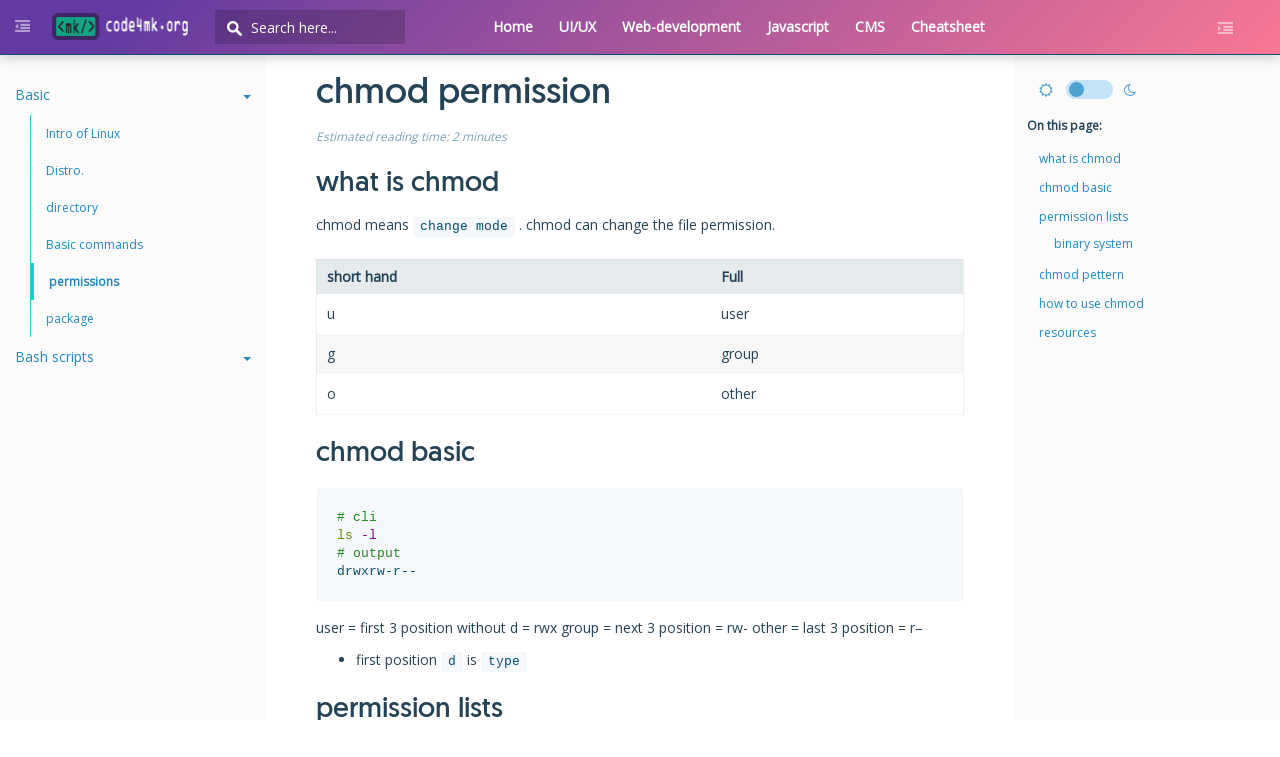

--- FILE ---
content_type: text/html; charset=utf-8
request_url: https://code4mk.org/linux4you/chmod/
body_size: 6740
content:

<!-- End of logic for 'edit this button' -->


<!DOCTYPE html>
<html lang="en">

<head>
	<base href="" />
	<meta http-equiv="Content-Type" content="text/html; charset=UTF-8">
	<meta name="yandex-verification" content="7438b1475f9995de" />
	<style type="text/css">
		@charset "UTF-8";
		[ng\:cloak],
		[ng-cloak],
		[data-ng-cloak],
		[x-ng-cloak],
		.ng-cloak,
		.x-ng-cloak,
		.ng-hide:not(.ng-hide-animate) {
			display: none !important;
		}

		ng\:form {
			display: block;
		}
	</style>
	<!-- 
	<script type="text/javascript">
	  !function(){var analytics=window.analytics=window.analytics||[];if(!analytics.initialize)if(analytics.invoked)window.console&&console.error&&console.error("Segment snippet included twice.");else{analytics.invoked=!0;analytics.methods=["trackSubmit","trackClick","trackLink","trackForm","pageview","identify","reset","group","track","ready","alias","debug","page","once","off","on"];analytics.factory=function(t){return function(){var e=Array.prototype.slice.call(arguments);e.unshift(t);analytics.push(e);return analytics}};for(var t=0;t<analytics.methods.length;t++){var e=analytics.methods[t];analytics[e]=analytics.factory(e)}analytics.load=function(t){var e=document.createElement("script");e.type="text/javascript";e.async=!0;e.src=("https:"===document.location.protocol?"https://":"http://")+"cdn.segment.com/analytics.js/v1/"+t+"/analytics.min.js";var n=document.getElementsByTagName("script")[0];n.parentNode.insertBefore(e,n)};analytics.SNIPPET_VERSION="4.0.0";
	  analytics.load("IWj9D0UpZHZdZUZX9jl98PcpBFWBnBMy");
	  analytics.page();
	  }}();
	</script> -->
	<!--  -->
	<!-- favicon -->
	<link rel="icon" type="image/x-icon" href="/favicons/docs@2x.ico" sizes="129x128">
	<meta name="msapplication-TileImage" content="/favicons/docs@2x.ico">
	<link rel="apple-touch-icon" type="image/x-icon" href="/favicons/docs@2x.ico" sizes="129x128">
	<meta property="og:image" content="/favicons/docs@2x.ico"/>
	<!-- metadata -->
	<meta property="og:type" content="website"/>
	<meta property="og:updated_time" itemprop="dateUpdated" content="2025-03-15T18:13:19+00:00"/>
	<meta property="og:image" itemprop="image primaryImageOfPage" content="/images/docs@2x.png"/>
	<meta name="twitter:card" content="summary"/>
	<meta name="twitter:domain" content="code4mk.org"/>
	<meta name="twitter:site" content="@code4mk"/>
	<meta name="twitter:url" content="https://twitter.com/code4mk"/>
	<meta name="twitter:title" itemprop="title name" content="chmod permission"/>
	<meta name="twitter:description" property="og:description" itemprop="description" content="what is chmod chmod means change mode . chmod can change the file permission. short hand Full u user g group o other chmod basic # cli ls -l #..." />
	<meta name="twitter:image:src" content="/images/docs@2x.png"/>
	<meta name="twitter:image:alt" content="code4mk Organization"/>
	<meta property="article:published_time" itemprop="datePublished" content="2025-03-15T18:13:19+00:00"/>

	<meta name="viewport" content="width=device-width, initial-scale=1.0">
	<meta name="keywords" content="linux, os, cli">
	<link rel="stylesheet" href="/css/font-awesome.min.css">
	<link rel="stylesheet" href="/css/bootstrap.min.css">

	<meta name="google-adsense-account" content="ca-pub-1479086247759049">

	<link id="pygments" rel="stylesheet" href="/css/pygments/perldoc.css">
	<link id="pagestyle" rel="stylesheet" href="/css/style.css">
	<link rel="stylesheet" href="https://cdnjs.cloudflare.com/ajax/libs/font-awesome/4.7.0/css/font-awesome.css" />
	<!-- Go get "Open Sans" font from Google -->
	<link href="https://fonts.googleapis.com/css?family=Open+Sans" rel="stylesheet">
	<!-- temp css will be removed -->
	<link rel="stylesheet" href="/css/temp.css">
	<!-- Begin Jekyll SEO tag v2.8.0 -->
<title>chmod permission | code4mk organization</title>
<meta name="generator" content="Jekyll v3.10.0" />
<meta property="og:title" content="chmod permission" />
<meta name="author" content="code4mk" />
<meta property="og:locale" content="en_US" />
<meta name="description" content="chmod permission" />
<meta property="og:description" content="chmod permission" />
<link rel="canonical" href="https://code4mk.org/linux4you/chmod/" />
<meta property="og:url" content="https://code4mk.org/linux4you/chmod/" />
<meta property="og:site_name" content="code4mk organization" />
<meta property="og:type" content="website" />
<meta name="twitter:card" content="summary" />
<meta property="twitter:title" content="chmod permission" />
<meta name="twitter:site" content="@code4mk" />
<meta name="twitter:creator" content="@code4mk" />
<meta property="fb:admins" content="code4mk" />
<script type="application/ld+json">
{"@context":"https://schema.org","@type":"WebPage","author":{"@type":"Person","name":"code4mk"},"description":"chmod permission","headline":"chmod permission","publisher":{"@type":"Organization","logo":{"@type":"ImageObject","url":"https://code4mk.org/images/code4mk-logo.png"},"name":"code4mk"},"url":"https://code4mk.org/linux4you/chmod/"}</script>
<!-- End Jekyll SEO tag -->

	<!--  -->
	<script language="javascript">
	// Default to assuming this is an archive and hiding some stuff
	// See js/archive.js and js/docs.js for logic relating to this
	var isArchive = true;
	var dockerVersion = 'v';
	</script>
	<script src="https://cdnjs.cloudflare.com/ajax/libs/smooth-scrollbar/8.2.4/smooth-scrollbar.js"></script>
  <link href="/css/video-js.css" rel="stylesheet">
	<script src="/js/video.js"></script>
	<script src="https://cdnjs.cloudflare.com/ajax/libs/videojs-youtube/2.4.1/Youtube.min.js"></script>
<style media="screen">
#my-scrollbar {
 width: 100%;
 height: auto;
 overflow: auto;
}
</style>

</head>
<body  id="my-scrollbar"  class="colums" >
	<header>
		 <nav class="nav-secondary navbar navbar-fixed-top">
    <div class="fan"></div>
    <div class="container-fluid">
        <div class="ctrl-left">
        <a href="javascript:void(0)" id="menu-toggle-left"><i class="fa fa-outdent" aria-hidden="true"></i></a>
      </div>
        <div class="navbar-header">
            <a href="/"><img class="logo" src="/images/code4mk-logo.png" alt="code4mk" title="code4mk"></a>
        </div>
        <div class="navbar-collapse" aria-expanded="false" style="height: 1px;">
            <div class="search-form" id="search-div" >
    <form class="search-form form-inline " id="searchForm" action="/search/">
        <input class="search-field form-control ds-input" id="st-search-input" value="" name="q" placeholder="Search here..." type="search" autocomplete="off" spellcheck="false" dir="auto" style="position: relative; vertical-align: top;">
        <div id="autocompleteContainer">
            <div id="autocompleteResults"></div>
        </div>
        <!-- <button type="submit" class="search-submit btn btn-default">Search</button> -->
    </form>
</div>
<div class="sidebar-toggle">
    <button type="button" class="navbar-toggle collapsed" data-toggle="collapse" data-target="#navbar" aria-expanded="false" aria-controls="navbar">
        <span class="sr-only">Toggle navigation</span>
        <span class="icon-bar"></span>
        <span class="icon-bar"></span>
        <span class="icon-bar"></span>
    </button>
</div>
<div class="nav-container">
    <div id="tabs">
        <ul class="tabs">
            

  
  
 <!-- <li id=""><a href="/">Home</a></li> -->

  
  
 <!-- <li id="vue"><a href="/vue">Vue</a></li> -->

  
  
 <!-- <li id="react"><a href="/react">React</a></li> -->

  
  
 <!-- <li id="jquery"><a href="/jquery">Jquery</a></li> -->

  
  
 <!-- <li id="angular"><a href="/angular">Angular</a></li> -->

  
  
 <!-- <li id="coffescript"><a href="/coffescript">CoffeScript</a></li> -->

  
  
 <!-- <li id="karma"><a href="/karma">Karma</a></li> -->

  
  
 <!-- <li id="jasmine"><a href="/jasmine">Jasmine</a></li> -->

  
  
 <!-- <li id="ruby"><a href="/ruby">Ruby</a></li> -->

  
  
 <!-- <li id="rails"><a href="/rails">Rails</a></li> -->

  
  
 <!-- <li id="guides"><a href="/guides">Guides</a></li> -->

  
  
 <!-- <li id="manuals"><a href="/manuals/">Product manuals</a></li> -->

  
  
 <!-- <li id="glossary"><a href="/glossary/">Glossary</a></li> -->

  
  
 <!-- <li id="reference"><a href="/reference/">Reference</a></li> -->

  
  
 <!-- <li id="samples"><a href="/samples/">Samples</a></li> -->

  
  
 <!-- <li id="css3"><a href="/css3/">Css3</a></li> -->

  
  
 <!-- <li id="sass"><a href="/sass/">Sass</a></li> -->

  
  
 <!-- <li id="bem"><a href="/bem/">Bem</a></li> -->

  
  
 <!-- <li id="db"><a href="/db/">DB</a></li> -->

  
  
 <!-- <li id="linux" class="active"><a href="/linux/">Linux</a></li> -->

  
  
 <!-- <li id="js"><a href="/js/">JS</a></li> -->

  
  
 <!-- <li id="es6"><a href="/es6/">Es6</a></li> -->

  
  
 <!-- <li id="typescript"><a href="/typescript/">Typescript</a></li> -->

  
  
 <!-- <li id="python"><a href="/python/">Python</a></li> -->

  
  
 <!-- <li id="django"><a href="/django/">Django</a></li> -->

  
  
 <!-- <li id="php"><a href="/php/">PHP</a></li> -->

  
  
 <!-- <li id="package"><a href="/package/">Package</a></li> -->

  
  
 <!-- <li id="extra"><a href="/extra/">Extra</a></li> -->

  
  
 <!-- <li id="circleci"><a href="/circleci/">Circleci</a></li> -->

<li><a href="/">Home</a></li>
<li id=""><a href="/ui-ux">UI/UX</a></li>
<li id=""><a href="/web-developer">Web-development</a></li>
<li id=""><a href="/javascript-developer">Javascript</a></li>
<li id=""><a href="/cms-developer">CMS</a></li>
<li id=""><a href="/cheatsheet">Cheatsheet</a></li>

        </ul>
    </div>
    <div class="ctrl-right hidden-xs hidden-sm">
        <a href="javascript:void(0)" id="menu-toggle"><i class="fa fa-indent" aria-hidden="true"></i></a>
        <div class="btn-group" style="visibility: hidden">
  <button type="button" class="btn btn-default dropdown-btn dropdown-toggle" data-toggle="dropdown" aria-haspopup="true" aria-expanded="false">
    <!-- Docker vue (current)   <span class="caret"></span> -->

    Cheatsheet<span class="caret"></span>
  </button>
  <ul class="dropdown-menu">
    <li>ho</li>
  </ul>
</div>

    </div>
</div>

        </div>
    </div>
</nav>

	</header>

	<div class="wrapper right-open">
		<div class="container-fluid">
			<div class="row">
				<div class="col-body">
					<main class="col-content content">
						<section class="section">
							
								
							<h1>chmod permission</h1>  <span class="reading-time" title="Estimated reading time">
  <span class="reading-time-label">Estimated reading time: </span>
  
  
    2 minutes
  
</span>

							
							
							<h2 id="what-is-chmod">what is chmod</h2>

<p>chmod means <code class="language-plaintext highlighter-rouge">change mode</code> . chmod can change the file permission.</p>

<table>
  <thead>
    <tr>
      <th style="text-align: left">short hand</th>
      <th style="text-align: left">Full</th>
    </tr>
  </thead>
  <tbody>
    <tr>
      <td style="text-align: left">u</td>
      <td style="text-align: left">user</td>
    </tr>
    <tr>
      <td style="text-align: left">g</td>
      <td style="text-align: left">group</td>
    </tr>
    <tr>
      <td style="text-align: left">o</td>
      <td style="text-align: left">other</td>
    </tr>
  </tbody>
</table>

<h2 id="chmod-basic">chmod basic</h2>

<div class="language-bash highlighter-rouge"><div class="highlight"><pre class="highlight"><code><span class="c"># cli</span>
<span class="nb">ls</span> <span class="nt">-l</span>
<span class="c"># output</span>
drwxrw-r--
</code></pre></div></div>

<p>user = first 3 position without d = rwx
group = next 3 position = rw-
other = last 3 position = r–</p>

<ul>
  <li>first position <code class="language-plaintext highlighter-rouge">d</code> is <code class="language-plaintext highlighter-rouge">type</code></li>
</ul>

<h2 id="permission-lists">permission lists</h2>

<p><img src="/linux4you/img/permission.png" alt="img" /></p>

<table>
  <thead>
    <tr>
      <th style="text-align: left">cli name</th>
      <th style="text-align: left">Full name</th>
      <th>number value</th>
    </tr>
  </thead>
  <tbody>
    <tr>
      <td style="text-align: left">r</td>
      <td style="text-align: left">read</td>
      <td>4</td>
    </tr>
    <tr>
      <td style="text-align: left">w</td>
      <td style="text-align: left">write</td>
      <td>2</td>
    </tr>
    <tr>
      <td style="text-align: left">x</td>
      <td style="text-align: left">excute</td>
      <td>1</td>
    </tr>
    <tr>
      <td style="text-align: left">-</td>
      <td style="text-align: left">not permit</td>
      <td>0</td>
    </tr>
  </tbody>
</table>

<div class="language-bash highlighter-rouge"><div class="highlight"><pre class="highlight"><code>user <span class="o">=</span> rwx <span class="o">=&gt;</span> 4+2+1 <span class="o">=</span> 7
group <span class="o">=</span> rw- <span class="o">=&gt;</span> 4+2+0 <span class="o">=</span> 6
others <span class="o">=</span> r-- <span class="o">=&gt;</span> 4+0+0 <span class="o">=</span> 4

last result <span class="o">=&gt;</span> <span class="nb">chmod </span>764 <span class="o">=&gt;</span> rwxrw-r--
</code></pre></div></div>

<h3 id="binary-system">binary system</h3>

<ul>
  <li>permission = 1</li>
  <li>no permit = 0</li>
</ul>

<div class="language-bash highlighter-rouge"><div class="highlight"><pre class="highlight"><code>user <span class="o">=</span> rwx <span class="o">=&gt;</span> 111 <span class="o">=&gt;</span> binary to decimal <span class="o">=&gt;</span> 7
group <span class="o">=</span> rw- <span class="o">=&gt;</span> 110 <span class="o">=&gt;</span> binary to decimal <span class="o">=&gt;</span> 6
others <span class="o">=</span> r-- <span class="o">=&gt;</span> 100 <span class="o">=&gt;</span> binary to decimal <span class="o">=&gt;</span> 4

last <span class="nv">result</span><span class="o">=&gt;</span> <span class="nb">chmod </span>764 <span class="o">=&gt;</span> rwxrw-r--
</code></pre></div></div>

<h2 id="chmod-pettern">chmod pettern</h2>

<p><code class="language-plaintext highlighter-rouge">chmod &lt;options&gt; &lt;permissions&gt; &lt;filename&gt;</code></p>

<ul>
  <li>options</li>
  <li><code class="language-plaintext highlighter-rouge">-R</code> recursive, i.e. include objects in subdirectories</li>
  <li><code class="language-plaintext highlighter-rouge">-f</code> force, forge ahead with all objects even if errors occur</li>
  <li><code class="language-plaintext highlighter-rouge">-v</code> verbose, show objects processed</li>
</ul>

<h2 id="how-to-use-chmod">how to use chmod</h2>

<div class="language-bash highlighter-rouge"><div class="highlight"><pre class="highlight"><code>chmode u+rwx, g+rw-, o+r-- desired_file
<span class="c"># number system</span>
<span class="nb">chmod </span>764 desired_file
</code></pre></div></div>

<h2 id="resources">resources</h2>

<ul>
  <li>
    <p><a href="https://goo.gl/9AQEYW">thegeekstuff</a></p>
  </li>
  <li><a href="https://www.linuxnix.com/chmod-command-explained-linuxunix/">linuxnix</a></li>
  <li><a href="https://en.wikipedia.org/wiki/Chmod">wiki</a></li>
  <li><a href="https://www.computerhope.com/unix/uchmod.htm">computerhope</a></li>
</ul>

							
							<!-- tags -->
							
							
							
							<span class="glyphicon glyphicon-tags" style="padding-right: 10px"></span><span style="vertical-align: 2px"><a href="/glossary/?term=linux">linux</a>, <a href="/glossary/?term=os">os</a>, <a href="/glossary/?term=cli">cli</a></span>
							
							<!-- link corrections -->
              <script language="JavaScript">
							var x = document.links.length;
							var baseHref = document.getElementsByTagName('base')[0].href
							for (i = 0; i < x; i++) {
							  var munged = false;
							  var thisHREF = document.links[i].href;
							  var originalURL = "/linux4you/chmod/";
							  if (thisHREF.indexOf(baseHref + "#") > -1) {
							    // hash fix
							    //console.log('BEFORE: base:',baseHref,'thisHREF:',thisHREF,'originalURL:',originalURL);
							    thisHREF = originalURL + thisHREF.replace(baseHref, "");
							    //console.log('AFTER: base:',baseHref,'thisHREF:',thisHREF,'originalURL:',originalURL);
							  }
							  if ((thisHREF.indexOf(window.location.hostname) > -1 || thisHREF.indexOf('http') == -1) && document.links[i].className.indexOf("nomunge") < 0) {
							    munged = true;
							    thisHREF = thisHREF.replace(".md", "/").replace("/index/", "/");
							    document.links[i].setAttribute('href', thisHREF);
							  }
							}
							</script>
							
						  <!-- <div id="ratings-div" style="color:#b9c2cc; text-align: center; margin-top: 150px; visibility: hidden">
								<div id="pd_rating_holder_8453675"></div>
								<script type="text/javascript">
									PDRTJS_settings_8453675 = {
										"id": "8453675",
										"unique_id": "linux4you/chmod.md",
										"title": "chmod permission",
										"permalink": "https://github.com/docker/docker.github.io/blob/master/linux4you/chmod.md"
									};
									(function(d, c, j) {
										if (!document.getElementById(j)) {
											var pd = d.createElement(c),
												s;
											pd.id = j;
											pd.src = ('https:' == document.location.protocol) ? 'https://polldaddy.com/js/rating/rating.js' : 'http://i0.poll.fm/js/rating/rating.js';
											s = document.getElementsByTagName(c)[0];
											s.parentNode.insertBefore(pd, s);
										}
									}(document, 'script', 'pd-rating-js'));
								</script>
							</div> -->
							
						</section>
					</main>
					<nav class="col-nav">
						<div id="sidebar-nav" class="sidebar hidden-sm hidden-xs">
						<div id="navbar" class="nav-sidebar">
    <ul class="nav">
      



<li><a data-target="#item1" data-toggle="collapse" data-parent="#stacked-menu" aria-expanded="true">Basic<span class="caret arrow"></span></a>
<ul class="nav collapse in" id="#item1" aria-expanded="true">



<li><a href="/linux4you/">Intro of Linux</a></li>



<li><a href="/linux4you/distro/">Distro.</a></li>



<li><a href="/linux4you/directory/">directory</a></li>



<li><a href="/linux4you/basic-command/">Basic commands</a></li>



<li><a href="/linux4you/chmod/" class="active currentPage">permissions</a></li>



<li><a href="/linux4you/package/">package</a></li>

</ul>
</li>



<li><a data-target="#item2" data-toggle="collapse" data-parent="#stacked-menu" class="collapsed" aria-expanded="false">Bash scripts<span class="caret arrow"></span></a>
<ul class="nav collapse" id="#item2" aria-expanded="false">



<li><a href="/linux4you/bash/">bash scripting</a></li>



<li><a href="/linux4you/bash/file/">file.</a></li>



<li><a href="/linux4you/bash/resources/">resources.</a></li>

</ul>
</li>


    </ul>
</div>

						</div>
					</nav>
					<div class="col-toc">
							<div class="sidebar hidden-xs hidden-sm">
							<div class="toc-nav">
								<div class="feedback-links">
									<ul>
										
										<!-- <li style="visibility: hidden"><a href=""><i class="fa fa-pencil-square-o" aria-hidden="true"></i> Edit this page</a></li>
										<li><a href="https://github.com/docker/docker.github.io/issues/new?assignee=johndmulhausen&body=File: [linux4you/chmod.md](https://docs.docker.com/linux4you/chmod/), CC @"
															class="nomunge"><i class="fa fa-check" aria-hidden="true"></i> Request docs changes</a></li> -->
										<!-- <li><a href="https://twitter.com/@code4mk" target="_blank"> <img src="https://raw.githubusercontent.com/0devco/docs/master/.devco-images/logo-transparent.png" alt="0devco"> </li> -->
										<!-- toggle mode -->
										<li>
											<div class="toggle-mode">
												<div class="icon">
													<i class="fa fa-sun-o" aria-hidden="true"></i>
												</div>
												<div class="toggle-switch">
													<label class="switch">
														<input type="checkbox" id="switch-style">
														<div class="slider round"></div>
												</label>
												</div>
												<div class="icon">
													<i class="fa fa-moon-o" aria-hidden="true"></i>
												</div>
											</div>
										</li>
									</ul>
								</div>
								   
									<div id="side-toc-title">On this page:</div>
									
<ul id="my_toc" class="inline_toc">
  <li><a href="/linux4you/chmod/#what-is-chmod" class="nomunge">what is chmod</a></li>
  <li><a href="/linux4you/chmod/#chmod-basic" class="nomunge">chmod basic</a></li>
  <li><a href="/linux4you/chmod/#permission-lists" class="nomunge">permission lists</a>
    <ul>
      <li><a href="/linux4you/chmod/#binary-system" class="nomunge">binary system</a></li>
    </ul>
  </li>
  <li><a href="/linux4you/chmod/#chmod-pettern" class="nomunge">chmod pettern</a></li>
  <li><a href="/linux4you/chmod/#how-to-use-chmod" class="nomunge">how to use chmod</a></li>
  <li><a href="/linux4you/chmod/#resources" class="nomunge">resources</a></li>
</ul>


								</div>
								
						</div>
					</div>
				</div>
			</div>
		</div>
	</div>

	
	<footer class="footer">
		  
    <div class="container">
        <!-- <div class="top_footer">
            <div class="row">
                <div class="col-xs-12 col-sm-3 col-md-2">
                    <ul class="footer_links">

                    </ul>
                </div>
                <div class="col-xs-12 col-sm-3 col-md-2">
                    <ul class="footer_links">

                    </ul>
                </div>
                <div class="col-xs-12 col-sm-3 col-md-3">
                    <ul class="footer_links">

                    </ul>
                </div>
                <div class="col-xs-12 col-sm-3 col-md-2">
                    <ul class="footer_links">

                    </ul>
                </div>
                <div class="col-xs-12 col-sm-3 col-md-2">
                    <ul class="footer_links">

                    </ul>
                </div>
            </div>
        </div> -->
        <div class="bottom_footer">
            <div class="footer-copyright col-xs-12 col-md-6">
                <p class="copyright">
                    Copyright &copy; 2022 code4mk . All rights reserved. </p>
            </div>
            <div class="footer-copyright col-xs-12 col-md-2">
                <p class="copyright">
                    <i class="fa fa-code" aria-hidden="true"></i> with <i class="fa fa-heart-o" aria-hidden="true"></i>  </i><a href="https://twitter.com/code4mk" target="_blank">  @code4mk</a> </p>
            </div>
            <div class="footer_social_nav">
                <ul class="nav-social">
                    <li class="fa fa-facebook"><a href="https://www.facebook.com/code4mk" target="_blank">Facebook</a></li>
                    <li class="fa fa-twitter"><a href="https://twitter.com/code4mk" target="_blank">Twitter</a></li>
                    <li class="fa fa-github"><a href="https://github.com/code4mk/code4mk.org" target="_blank">Github</a></li>
                    <li class="fa fa-youtube"><a href="https://www.youtube.com/channel/UCGqAiy32kz8DzHduFXCRRjA" target="_blank">Youtube</a></li>
                </ul>
            </div>
        </div>
    </div>

	</footer>
	<link rel="stylesheet" href="/css/github.css">
	
	<!-- <script src="/js/anchorlinks.js"></script> -->
	<script defer src="/js/menu.js"></script>
	<script src="/js/jquery.js"></script>
	<script src="/js/bootstrap.min.js"></script>
	<!-- Always include the archive.js, but it doesn't do much unless we are an archive -->
	<!-- <script src="/js/archive.js"></script> -->
	<script src="/js/stickyfill.min.js"></script>
	<script defer src="/js/docs.js"></script>

	<script language="javascript">
	jQuery(document).ready(function(){
			$.getJSON( "/metadata.txt", function( data ) {
				metadata = data;
				hookupTOCEvents();
				$.getJSON( "/glossary.txt", function( data ) {
					glossary = data;
					renderTagsPage();
				});
			});
	});
	</script>



  <script type="application/ld+json">
{
  "@context": "http://schema.org",
  "@type": "organization",
  "name": "code4mk organization",
  "legalName": "code4mk.org",
  "url": "https://code4mk.com",
  "founder": "Mostafa Kamal",
  "funder" : {
      "@type": "organization",
      "name": "code4mk"
   },
  "sameAs": [
    "http://www.facebook.com/code4mk.org",
    "http://twitter.com/code4mk",
    "http://www.github.com/code4mk"
  ]
}
</script>




<script defer src="https://static.cloudflareinsights.com/beacon.min.js/vcd15cbe7772f49c399c6a5babf22c1241717689176015" integrity="sha512-ZpsOmlRQV6y907TI0dKBHq9Md29nnaEIPlkf84rnaERnq6zvWvPUqr2ft8M1aS28oN72PdrCzSjY4U6VaAw1EQ==" data-cf-beacon='{"version":"2024.11.0","token":"bbeaecb098bf40ce85aa1918be5d004a","r":1,"server_timing":{"name":{"cfCacheStatus":true,"cfEdge":true,"cfExtPri":true,"cfL4":true,"cfOrigin":true,"cfSpeedBrain":true},"location_startswith":null}}' crossorigin="anonymous"></script>
</body>

</html>


--- FILE ---
content_type: text/css; charset=utf-8
request_url: https://code4mk.org/css/style.css
body_size: 6215
content:
body.night{background-color:#192837;color:#d3d4d4}body.night h1,body.night h2,body.night h3,body.night h4,body.night h5,body.night h6,body.night .component h3,body.night .component p,body.night p,body.night .rating-nero-value,body.night .reading-time{color:#d3d4d4 !important}body.night a,body.night .toc-nav i.fa{color:#d0e8ff}body.night ol,body.night ul{color:#c7c9ca !important}body.night .header{background-color:#101c29 !important;animation:none !important}body.night hr{border-top:1px solid #4f6071}body.night .hero-text h1,body.night div#side-toc-title{color:#fff}body.night .nav-secondary{background:#0a121b}body.night .nav-secondary input[type=search]{background:rgba(76,76,76,0.47) url(/images/search.png) no-repeat;background-position:10px 9px;color:#fff}body.night .nav-secondary-tabs .search-form input[type=search]{background:rgba(16,28,41,0.6) url(/images/search.png) no-repeat;background-position:10px 9px}body.night .nav-secondary-tabs .search-form input[type=search]:focus{background:rgba(255,255,255,0.17) url(/images/search.png) no-repeat;background-position:10px 9px}body.night .nav-secondary .search-form input[type=search]:focus{background:rgba(255,255,255,0.17) url(/images/search.png) no-repeat !important;background-position:10px 9px !important}body.night .sidebar-home,body.night .sidebar,body.night #sidebar-wrapper,body.night #sidebar-wrapper-home,body.night .sidebar-home .affix,body.night #sidebar-right,body.night #sidebar-right.affix,body.night .col-toc,body.night .col-nav{background-color:#101c29;border:none}body.night .nav-secondary-tabs{background-color:rgba(15,28,42,0.35);border-top:1px solid rgba(68,77,87,0.38);border-bottom:1px solid #29343f}body.night .nav-secondary-tabs.affix{background:#0a121b}body.night .nav-sidebar ul li a.active,body.night .nav-sidebar.nav>li>a:focus,body.night .toc-nav li a.active{color:#21cbc9;border-left:4px solid #21cbc9}body.night .tabs li.active a{border-bottom:4px solid #21cbc9}body.night .slider{background-color:#344658;border:1px solid #192837}body.night .slider:before{background-color:#1aa2a1}body.night ul{color:#cbdbe6}body.night blockquote{background:#1f3341}body.night table{border:1px solid #1b1a1a;color:#cbdbe6}body.night table>tbody>tr:nth-of-type(even){background-color:#1f3341}body.night thead{background:#2b4252}body.night pre{display:block;padding:9.5px;margin:0 0 10px;font-size:13px;line-height:1.42857143;color:#f3f3f3;word-break:break-all;word-wrap:break-word;background-color:#0a121b !important;border:1px solid #000;border-radius:4px}body.night code{padding:3px 7px;color:#c1f1f0 !important;border-radius:2px;background:#0a121b !important}body.night pre>code{padding:0px}body.night .nav-secondary .dropdown-btn{color:#d0e8ff}body.night .outline-btn{background:#101c29;border:1px solid;border-color:#37404a;text-decoration:none;margin:0}body.night a.button.outline-btn{color:#a61e4d;float:none;margin-bottom:30px;display:inline-block}body.night .component img,body.night .component-full-icon img{opacity:1;-webkit-filter:grayscale(100%);filter:grayscale(100%)}body.night .hljs{color:#f5f5f5 !important}body.night .hljs-tag,body.night .hljs-name,body.night .hljs-attribute{color:#e3e3f2 !important;font-weight:normal}body.night .hljs-keyword,body.night .hljs-selector-tag,body.night .hljs-subst{color:#f5f5f5 !important}body.night div#autocompleteResults{background-image:linear-gradient(135deg, #623AA2 10%, #F97794 100%);border:2px solid #13a083;padding:20px 0 15px 0px;margin:10px 0 0 0;position:absolute;width:600px !important;z-index:9999}body.night ul.autocompleteList{list-style:none}body.night .autocompleteList li{color:#b4c3d2;padding:5px 0 7px 0}body.night .autocompleteList li:hover{padding:5px 0 7px 0;color:#13a083;cursor:pointer}body.night div#autocompleteResults span{background-color:rgba(32,137,196,0.34) !important;color:#b7a4de}body.night .autocompleteTitle{font-weight:bold}body.night .autocompleteUrl,body.night .autocompleteKeywords,body.night .autocompleteDescription{line-height:normal}body.night span.reading-time{font-style:italic;font-size:12px;display:block;color:#bfabe5}body.night .gsc-control-cse{border-color:#192837 !important;background-color:#192837 !important}body.night .gsc-webResult.gsc-result,body.night .gsc-results .gsc-imageResult{border-color:#192837 !important;background-color:#192837 !important}body.night .gsc-webResult.gsc-result:hover,body.night .gsc-imageResult:hover{border-color:#25374a !important;background-color:#192837 !important}body.night a.gs-title{color:#cccccc !important;text-decoration:none}body.night .gs-webResult .gs-snippet,body.night .gs-imageResult .gs-snippet,body.night .gs-fileFormatType{color:#a8b0b7 !important}body.night .gs-webResult.gs-result a.gs-title:link,body.night .gs-webResult.gs-result a.gs-title:link b,body.night .gs-imageResult a.gs-title:link,body.night .gs-imageResult a.gs-title:link b{color:#a9e4ff !important}body.night .component{background:#101c29}body.night .component-full{background:#101c29}body.night .transparent-btn{background-color:#a61e4d;box-shadow:0 1px 0 0 rgba(0,0,0,0.1);border:1px solid rgba(0,0,0,0.1);text-shadow:0 1px rgba(0,0,0,0.2)}body.night .footer{background-color:#000;border-top:1px solid #1f3442}body.night .footer_links li a{color:#b2b2b2}body.night .bottom_footer{border-top:1px solid #4e5d6a}body.night .footer_social_nav ul li a{background-color:#2f2f2f}body.night blockquote.warning{color:#ff7e7a !important}body.night blockquote.warning p:first-child{color:#ff7e7a !important}body.night blockquote.important{border-left-color:#f5ac45 !important}body.night blockquote.important p:first-child{color:#f5ac45 !important}body.night .highlight .nt{color:#e8a0e8}body.night .highlight .k{color:#da5ada}body.night .dropdown-menu{background:#fff}body.night h6.dropdown-header{color:#fff}body.night img.white-bg{background-color:white}body.night .panel{color:#d3d4d4;margin-bottom:20px;background-color:#24394c}body.night .panel-default{border-color:#374656}body.night .panel-default>.panel-heading{color:#c0c3c4;background-color:#101c29;border-color:#2f4050}body.night .panel-body{padding:15px;background:#233648;color:#bcbfc3}body.night .nav-tabs{border-bottom:1px solid #4f6071}body.night .nav-tabs>li.active>a,body.night .nav-tabs>li.active>a:focus,body.night .nav-tabs>li.active>a:hover{color:#fff;cursor:default;background-color:#4e6071;border:1px solid transparent;border-bottom-color:transparent}body.night .popover{color:#000}body.night .pagination>li>a,body.night .pagination>li>span{background-color:#0f1c2a !important;border:1px solid #0f1c2a !important}body.night .pagination>.active>a{background:#000 !important;color:#fff !important}html{font-family:sans-serif;-ms-text-size-adjust:100%;-webkit-text-size-adjust:100%;-moz-osx-font-smoothing:grayscale;-webkit-font-smoothing:antialiased}body{background-color:#fff;color:#254356;font-family:"Open Sans",sans-serif;font-size:14px;margin:0;padding:0;overflow-x:hidden}a{color:#2089C4;text-decoration:none;outline:none}a:hover{opacity:.8;text-decoration:none}.content img{display:block;max-width:100%;height:auto}footer{background:#fff;border-top:1px solid #E0E4E7;position:relative}.top_footer{padding:50px 0 35px}.footer_links{list-style:none;padding:0}.footer_links li{margin-bottom:10px}.footer_links li a{color:#637986;font-size:12px;line-height:16px;text-decoration:none}.footer_sub_nav{float:right;padding:10px 30px 20px 0}.footer_sub_nav ul{list-style:none;margin:0;padding:0}.footer_sub_nav ul li{float:left;margin-left:10px;padding-bottom:6px}.footer_sub_nav ul li a{color:#637986;font-size:12px}.bottom_footer{clear:both;padding:30px 0 20px;border-top:1px solid #E0E4E7;float:left;width:100%}.footer-copyright{float:left}.footer-copyright p{font-family:"Open Sans",sans-serif;font-size:12px;line-height:17px;color:#637986;margin-bottom:0;padding:0 0 15px}.footer_social_nav{float:right;padding:0 15px 0 0}.footer_social_nav ul{list-style:none;padding:0;margin:0}.footer_social_nav ul li{float:left;position:relative}.footer_social_nav ul li:before{color:#e535ab;position:absolute;top:10px;left:10px}.footer_social_nav ul li+li{margin-left:10px}.footer_social_nav ul li a{width:32px;height:32px;background-color:#82949E;border-radius:50px;color:#fff;display:block;text-indent:9999px;overflow:hidden}.break{margin-bottom:20px !important}@font-face{font-family:'Geomanist Book';src:url("../fonts/geomanist/hinted-Geomanist-Book.eot");src:url("../fonts/geomanist/hinted-Geomanist-Book.eot?#iefix") format("embedded-opentype"),url("../fonts/geomanist/hinted-Geomanist-Book.woff2") format("woff2"),url("../fonts/geomanist/hinted-Geomanist-Book.woff") format("woff"),url("../fonts/geomanist/hinted-Geomanist-Book.ttf") format("truetype"),url("../fonts/geomanist/hinted-Geomanist-Book.svg#Geomanist-Book") format("svg");font-weight:normal;font-style:normal}h1,h2,h3,h4,h5,h6{font-family:"Geomanist Book",sans-serif;color:#254356;clear:both;line-height:26px}h1{font-size:36px;line-height:48px}h2{font-size:28px;line-height:38px}h3{font-size:22px}h4{font-size:16px;text-transform:uppercase}h5{font-size:16px}h6{color:#82949e;font-size:14px}p{color:#254356;font-family:"Open Sans",sans-serif;font-size:14px;line-height:24px;margin:10px 0 10px 0}ul li{font-size:14px}dd,dt{line-height:25px}.logo{margin:12px 10px 0 10px;width:160px}.header{animation:gradientswitch 80s infinite;-webkit-animation:gradientswitch 80s infinite;height:440px;position:relative;z-index:1;transition:all 0.1s ease}@keyframes gradientswitch{0%{background:#0087C9}16%{background:#EF4A53}32%{background:#FFB463}49%{background:#33D5D4}65%{background:#254356}81%{background:#5B4097}100%{background:#0087C9}}@-webkit-keyframes gradientswitch{0%{background:#0087C9}16%{background:#EF4A53}32%{background:#FFB463}49%{background:#33D5D4}65%{background:#254356}81%{background:#5B4097}100%{background:#0087C9}}.fan{background-image:linear-gradient(135deg, #623AA2 10%, #F97794 100%);position:absolute;height:100%;width:100%;z-index:-1}.columns,.col-body{display:flex;flex-direction:column}.col-nav{order:-1}.col-body{flex-direction:row;flex:1;min-height:555px}.col-content{flex:1;transition:all 0.5s ease}.col-nav,.col-toc{flex:0 0 0}.col-toc-hidden{display:none}@media only screen and (min-width: 1000px){.col-nav,.col-toc{flex:0 0 19em}}.content{padding:50px 50px 20px 50px;max-width:1024px;min-width:300px;min-height:500px}.main-content{padding:0 35px 25px 30px}section.section{margin:0 auto}.content ul{margin-top:10px}.wrapper.right-open #sidebar-wrapper{width:270px}.wrapper.right-open .page-content{padding-right:190px;background-color:purple}.col-nav,.col-toc{min-height:100vh}.col-nav,.col-toc,.sidebar{background-color:#FBFBFC}.col-toc{margin-left:auto}.sidebar{position:-webkit-sticky;position:sticky;top:55px;overflow:auto;max-height:calc(100vh - 55px);padding-top:20px;padding-bottom:20px}.hero-text{-ms-flex-align:center;align-items:center;display:-ms-flexbox;display:flex;-webkit-box-align:center;-webkit-align-items:center;min-height:20em;min-width:400px;-ms-flex-pack:center;justify-content:center}.hero-text h1{color:white}.hero-text h1 i{background-image:linear-gradient(90deg, #F79533 0%, #F37055 15%, #EF4E7B 30%, #A166AB 44%, #5073B8 58%, #1098AD 72%, #07B39B 86%, #6DBA82 100%);background-size:cover;-webkit-background-clip:text;-webkit-text-fill-color:transparent;background-clip:text;text-fill-color:transparent}.hero-text h1 span{background-image:linear-gradient(90deg, #F79533 0%, #F37055 15%, #EF4E7B 30%, #6DBA82 44%, #5073B8 58%, #1098AD 72%, #07B39B 86%, #6DBA82 100%);background-size:cover;-webkit-background-clip:text;-webkit-text-fill-color:transparent;background-clip:text;text-fill-color:transparent}.hero-text ul{padding:0}.hero-text ul li{padding:0 10px 0 0}.hero-text p{color:#fff;margin-bottom:15px;font-size:18px;font-family:"Open Sans", sans-serif}.hero-text-centered{-ms-flex:none;flex:none;text-align:center;max-width:70%}.banner{width:270px;height:auto;position:absolute;bottom:55px;right:0;z-index:1}.banner img{width:100%}.nav-container{height:50px}.primary{padding:5px 0 0 20px}.nav-primary{background:transparent;max-width:1024px;margin:0 auto}.nav-primary a{color:#fff}.nav-primary li:nth-child(5n){padding-right:50px}.sidebar-toggle{margin:4px 0 0 0;float:right;padding:16px 15px 0 0}.user-nav{padding:20px 0 0;float:right}.user-nav ul li{list-style-type:none;display:inline;padding-right:10px}.user-nav ul li a{display:inline}.nav-secondary{background:#0C5176;box-shadow:0 1px 13px rgba(0,0,0,0.24);height:55px}.nav-secondary-tabs{background-color:rgba(0,0,0,0.05);bottom:0;height:55px;position:absolute;width:100%}.nav-secondary-tabs.affix{background:#0C5176;box-shadow:0 1px 13px rgba(0,0,0,0.24);top:0;position:fixed;z-index:100}.nav-sidebar>li>a{padding-right:20px;padding-left:20px}.nav-sidebar>.active>a,.nav-sidebar>.active>a:focus,.nav-sidebar>.active>a:hover{color:#2089C4;background-color:#428bca}.nav-sidebar ul{list-style:none;padding:0px;text-align:left}.nav-sidebar ul li{display:block}.nav-sidebar .nav ul{padding:0px 0px 0px 15px}.nav-sidebar ul li a:hover{opacity:0.7;background:transparent;cursor:pointer}.nav-sidebar ul li a,.nav-sidebar ul li a:focus,.nav-sidebar ul li a:hover{border-bottom:none;text-decoration:none}.nav-sidebar ul li a.active,.nav-sidebar.nav>li>a:focus{cursor:default;color:#2089C4;border-left:4px solid #21cbc9;font-weight:600}.nav-sidebar ul li li a{border-left:1px solid #21cbc9;font-size:12px;margin-left:15px;cursor:pointer}.nav-sidebar ul li li a:hover{cursor:pointer}.nav-sidebar .caret{float:right;margin-top:10px}.leftnav{padding:0 20px 20px 0}.toc-toggle{width:25px;height:25px;float:right}.toc-nav ul{list-style:none;margin:0;padding-left:0;line-height:24px}.toc-nav ul li{padding:2px 8px 2px 15px;width:100%}.toc-nav ul li a{display:inline-block;font-size:12px;padding:0 10px 0 10px;text-decoration:none}.toc-nav li a.active{color:#2089C4;border-left:4px solid #21cbc9;font-weight:bold}.toc-nav i.fa{font-size:14px;margin:0px 8px 0 0;color:#4fa1d0}i.fa.fa-question{font-size:21px;margin:0 11px 0 0}div#side-toc-title{font-size:12px;font-weight:bold;margin:11px 0 10px 13px}.edit{margin:10px 0 20px 15px}.toggle-mode{float:left;padding:0 0 0 10px;width:100%}.toggle-mode .icon{width:25px;float:left;font-size:1.5rem}.toggle-switch{float:left;height:40px;width:60px;padding:3px 7px 0 2px}.switch{position:relative;display:inline-block;width:47px;height:19px}.switch input{display:none}.slider{position:absolute;cursor:pointer;top:0;left:0;right:0;bottom:0;background-color:#c3e4f7;border:1px solid #c3e4f7}.slider:before{background-color:#4fa1d0;position:absolute;content:"";height:15px;width:15px;left:2px;bottom:1px}input:focus+.slider{box-shadow:0 0 1px #2196F3}input:checked+.slider:before{-webkit-transform:translateX(26px);transform:translateX(26px)}.slider.round{border-radius:34px}.slider.round:before{border-radius:50%}.tabs{float:left;margin:0;padding:0}.tabs li{float:left;list-style:none}.tabs li a{color:#fff;padding:17px 13px 11px;float:left;font-weight:600}.tabs li a:hover{background:rgba(0,0,0,0.17) !important;border-bottom:4px solid #fff}.tabs li.active a{background:transparent !important;color:#fff;cursor:default;border-bottom:4px solid #fff}#sidebar-right.affix .feedback-links{margin:50px 0 10px 0}#rating_info_8453675{display:none !important}.rating-msg{font:inherit !important;color:inherit !important}.ctrl-left{float:left;width:20px;margin:3px 0px 0px 0}.ctrl-right{float:right;padding:5px 2px 12px}.ctrl-right .btn-group{float:left;margin:2px 0 0}ul.buttons{list-style:none;width:450px;margin:0 auto}a.button{color:#fff}a.button.outline-btn{color:#0087C8;float:none;margin-bottom:30px;display:inline-block}a.button.outline-btn.min-hgt{min-height:85px}.button{margin:10px 10px 10px 0;font-family:Geomanist Book;padding:12px 35px 10px;min-width:200px;box-shadow:0 1px 0 0 rgba(0,0,0,0.1);float:left;text-align:center}.button:hover{color:#fff;opacity:0.7}.primary-btn{background:#1488C6;border:1px solid rgba(0,0,0,0.1);text-shadow:0 1px rgba(0,0,0,0.2)}.secondary-btn{background-color:rgba(255,255,255,0.2);box-shadow:0 1px 0 0 rgba(0,0,0,0.1);border:1px solid rgba(255,255,255,0.1);text-shadow:0 1px rgba(0,0,0,0.2)}.transparent-btn{background-color:rgba(0,0,0,0.2);box-shadow:0 1px 0 0 rgba(0,0,0,0.1);border:1px solid rgba(0,0,0,0.1);text-shadow:0 1px rgba(0,0,0,0.2)}.outline-btn{background:#fff;border:1px solid;border-color:#0087C8;text-decoration:none;margin:0}.outline-btn:hover,.primary-btn:hover,.secondary-btn:hover{opacity:0.8}.outline-btn:hover{color:#1488C6}pre{background-color:#F5F8FA !important;display:block;padding:20.5px !important;margin:0 0 10px;font-size:13px;line-height:1.42857143;color:#333;word-break:normal !important;word-wrap:break-word;border:0 !important;border-radius:4px}code{background-color:#F5F8FA !important;border-radius:2px;color:#0c5176 !important;font-size:90%;padding:3px 7px;overflow-x:scroll;white-space:nowrap}pre code{overflow-x:auto;overflow-wrap:normal;white-space:pre}.component-container{padding:0;margin:0 0 50px;width:100%}.component{padding:15px 25px 5px 15px;text-align:center;margin:0 8px 15px;float:left;height:250px;width:100%}.component-full{padding:5px 0 10px 20px;float:left;min-height:100px;margin:0px 0 15px 0;width:100%}.component,.component-full{background:#FBFBFC}.component-full-icon{float:left;padding:5px 15px 0 7px}.component-full p{margin:0}.component-full h3{margin-top:10px}.component img,.component-full-icon img{width:70px;height:70px}.component-icon{margin:0 auto;width:70px}.component-full-copy{float:left;width:80%}.component h3,.component p{margin:0}a.anchorLink{margin-left:5px;visibility:hidden}.highlighter-rouge{margin:15px 0}code{padding:3px 7px;font-size:90%;color:#0c5176 !important;background-color:rgba(12,81,118,0.1);border-radius:2px}pre{display:block;padding:9.5px;margin:0 0 10px;font-size:13px;line-height:1.42857143;color:#333;word-break:normal !important;word-wrap:break-word;background-color:#f5f5f5;border:1px solid #ccc;border-radius:4px}.reading-time{font-style:italic;font-size:12px;display:block;color:rgba(13,86,125,0.55)}table{border:1px solid rgba(204,204,204,0.29);margin:0 0 15px 0;width:100%}table>tbody>tr:nth-of-type(even){background-color:#f7f7f7}td,th{padding:10px}th,td.th{font-weight:bold;padding:7px 10px 7px 10px;text-align:left}thead{background:rgba(96,125,139,0.16)}i.fa.fa-indent,i.fa.fa-outdent{color:#fff;padding:16px 15px 0 0;font-size:1.5rem;opacity:0.5}.block{padding:0px 15px 10px 15px}img.inline{display:inline}.panel-heading .chevron:after{content:"\f0d8"}.panel-heading.collapsed .chevron:after{content:"\f0d7"}.panel-heading:hover{background-color:#fafdfe}.search-form{float:left;margin:5px 15px 0 0px;width:250px}.search-form input[type=text]{background:rgba(0,0,0,0.17) url("/images/search.png") no-repeat;background-position:10px 9px;border:0;color:#0C5176;border-radius:0px;margin:0;transition:all 0.2s ease;width:230px}.nav-secondary-tabs .search-form input[type=search]{background:rgba(0,0,0,0.17) url("/images/search.png") no-repeat;background-position:10px 9px;border:0;box-shadow:none;color:#fff;border-radius:0;-webkit-transition:all 0.2s ease;-moz-transition:all 0.2s ease;-o-transition:all 0.2s ease;transition:all 0.2s ease;padding:0px 0 0 35px;width:250px}.search-form input[type=text]:focus{background:#fff;box-shadow:0}input[type=text],.nav-secondary-tabs.affix input[type=text]{background:#10628e;border:0;margin:0}.search-form input[type=text]::-webkit-input-placeholder{color:#fff}.search-form input[type=text]:-moz-placeholder{color:#fff}.search-form input[type=text]::-moz-placeholder{color:#fff}.search-form input[type=text]:-ms-input-placeholder{color:#fff}.nav-secondary-tabs .search-form input[type=search]:focus{background:rgba(255,255,255,0.17) url(/images/search.png) no-repeat;background-position:10px 9px}.nav-secondary-tabs.affix input[type=search],input[type=text]{background:rgba(0,0,0,0.17) url(/images/search.png) no-repeat;background-position:10px 9px;border:1px solid transparent;box-shadow:none;-webkit-transition:all 0.2s ease;-moz-transition:all 0.2s ease;-o-transition:all 0.2s ease;transition:all 0.2s ease}.nav-secondary input[type=search]{background:rgba(0,0,0,0.17) url(/images/search.png) no-repeat;background-position:10px 9px;border:1px solid transparent;box-shadow:none;border-radius:0;padding:0px 0 0 35px}.nav-secondary .search-form input[type=search]:focus{background:#337090 url(/images/search.png) no-repeat;background-position:10px 9px;border:1px solid rgba(91,149,179,0.44);box-shadow:none;color:#fff}.search-form input[type=search]::-webkit-input-placeholder{color:#fff;opacity:1}.search-form input[type=search]:-moz-placeholder{color:#fff;opacity:1}.search-form input[type=search]::-moz-placeholder{color:#fff;opacity:1}.search-form input[type=search]:-ms-input-placeholder{color:#fff;opacity:1}div#autocompleteResults{display:none}div#autocompleteResults{background-image:linear-gradient(135deg, #623AA2 10%, #F97794 100%);border:2px solid #13a083;padding:20px 0 15px 0px;margin:10px 0 0 0;position:absolute;width:600px !important;z-index:9999}ul.autocompleteList{list-style:none}.autocompleteList li{padding:5px 0 7px 0;color:#13a083;cursor:pointer}.autocompleteList li:hover{padding:5px 0 7px 0;color:black;cursor:pointer}div#autocompleteResults span{background:#b8e2f9 !important;color:#518cad}.autocompleteTitle{font-weight:bold;font-size:large}.autocompleteSelected{background-color:#f5f5f5}.autocompleteList{list-style-type:none;width:400px;margin-bottom:0px}.autoCompleteResult{border-bottom:1px solid #6db9d1;padding-bottom:10px}#autocompleteShowAll{padding-bottom:10px}.autocompleteList li{width:380px;border:0px;padding-right:20px;margin:0px}input.gsc-search-button,input.gsc-search-button:hover,input.gsc-search-button:focus{display:none !important}.hljs{display:block;overflow-x:auto;padding:0.5em}.hljs-comment,.hljs-quote{font-style:italic}.hljs-keyword,.hljs-selector-tag,.hljs-subst{font-weight:bold}.hljs-string,.hljs-doctag{color:#d14}.hljs-title,.hljs-section,.hljs-selector-id{font-weight:bold}.hljs-subst{font-weight:normal}.hljs-type,.hljs-class .hljs-title{font-weight:bold}.hljs-tag,.hljs-name,.hljs-attribute{font-weight:normal}.hljs-meta{font-weight:bold}.hljs-emphasis{font-style:italic}.hljs-strong{font-weight:bold}.nav-secondary-tabs .dropdown-btn{background:transparent;color:#fff;padding:6px 12px;margin-top:7px;border:0;font-size:12px;font-weight:600}.nav-secondary .dropdown-btn{background:transparent;color:#b4d4e4;padding:6px 12px;margin-top:7px;border:0;font-size:12px;font-weight:600}.navbar-toggle{padding:0;margin:0}@media (max-width: 767px){.navbar-nav .open .dropdown-menu .dropdown-header,.navbar-nav .open .dropdown-menu>li>a{padding:5px 15px 5px 25px;color:#fff;text-align:center}}.navbar-collapse,.navbar-form{border-color:transparent}.navbar-toggle .icon-bar{background-color:#fff !important}.nav>li>a:focus,.nav>li>a:hover{background-color:transparent}.dropdown-menu>li>a{font-size:13.5px;line-height:16px;color:#1488c6;padding:5px 15px;display:block}.btn-default:hover{color:#fff !important;background-color:transparent !important;border-color:none !important;box-shadow:none !important;opacity:.8}.btn-group.open .dropdown-toggle{-webkit-box-shadow:inset 0 3px 5px rgba(0,0,0,0.125);box-shadow:inset 0 3px 5px rgba(0,0,0,0.125);background:trr;background:transparent;color:#fff;box-shadow:none}.btn-default:focus,.btn-default.active,.btn-default:active,.open>.dropdown-toggle.btn-default:focus,.open>.dropdown-toggle.btn-default:hover{color:#fff !important;background-color:transparent !important;border-color:none !important;box-shadow:none !important}.nav .open>a,.nav .open>a:focus,.nav .open>a:hover{background-color:transparent;border-color:#337ab7}.dropdown-menu>li>a:focus,.dropdown-menu>li>a:hover{color:#ffffff;text-decoration:none;background-color:#0c5176}a.gs-title{color:#2089C4 !important;text-decoration:none}.gs-webResult div.gs-visibleUrl,.gs-imageResult div.gs-visibleUrl{color:#82949E !important}.gs-webResult .gs-snippet,.gs-imageResult .gs-snippet,.gs-fileFormatType{font-size:14px !important}img.with-border{border:1px solid #eaeaea}.cse input.gsc-search-button:focus,input.gsc-search-button:focus{box-shadow:inset 0 0 0 1px rgba(255,255,255,0.5);-webkit-box-shadow:inset 0 0 0 1px rgba(255,255,255,0.5);-moz-box-shadow:inset 0 0 0 1px rgba(255,255,255,0.5)}.cse .gsc-search-button input.gsc-search-button-v2,input.gsc-search-button-v2{width:13px;height:13px;padding:6px 27px;min-width:13px;margin-top:2px}@media only screen and (min-width: 376px) and (max-width: 1024px){.nav-primary,.hero-text,.banner,.ctrl-right,ul.primary.nav.navbar-nav,.nav-secondary .logo{display:none}.header,.nav-secondary-tabs{height:55px}.tabs li a{font-size:13px;padding:19px 10px 11px}h1,h2,h3{margin-top:10px;margin-bottom:0px}h1{font-size:24px;line-height:28px}h2{font-size:20px}h3{font-size:18px}h4{font-size:16px}.nav-secondary-tabs .search-form input[type=search]{min-width:auto}.nav-container,.nav-secondary{overflow:hidden}.search-form{float:left;margin:5px 15px 0 0px;width:250px}}@media only screen and (min-width: 376px) and (max-width: 900px){.tabs{padding:0 0 0 10px}.tabs li a{font-size:13px;padding:19px 10px 11px}.sidebar{position:fixed;width:100%;z-index:100}.content{padding:50px}.main-content{padding:22px 35px 25px 30px}}@media only screen and (min-device-width: 320px) and (max-device-width: 670px){.logo,.hero-text,.banner,.ctrl-right{display:none}.nav-container{overflow:visible;height:auto}}@media only screen and (min-device-width: 320px) and (max-device-width: 667px) and (orientation: portrait){h1,h2,h3{margin-top:10px;margin-bottom:0px}h1{font-size:24px;line-height:28px}h2{font-size:20px}h3{font-size:18px}h4{font-size:16px}.header{height:100px}.nav-secondary-tabs,.nav-secondary{background-color:#000;height:100px}.nav-secondary input[type=search]{background:#4e4d4d url(/images/search.png) no-repeat;background-position:10px 9px}.nav-sidebar a{color:#a8a8a8}.tabs{float:left;margin:0;padding:5px 0 0 17px}.tabs li a{color:#fff;padding:15px 12px 10px 6px;float:left;opacity:0.7;font-size:12px;margin-left:-10px}.content{padding:120px 25px}.main-content{padding:10px 25px}.sidebar,.sidebar-home{background-color:#15212e;border-right:1px solid rgba(204,204,204,0.29);top:51px;left:0;display:block;padding:0;overflow-x:hidden;overflow-y:auto;position:fixed;width:100%}.sidebar-home,.sidebar-home .affix{background:#192837;width:100%}.search-form{display:block !important;width:230px}.component-full{text-align:center}.component-full-copy{width:100%}.component-full-icon{float:none}.top_footer{padding:50px 0 35px;text-align:center}}@media only screen and (min-device-width: 320px) and (max-device-width: 372px) and (orientation: portrait){.nav-secondary-tabs>.container-fluid{padding-left:5px;padding-right:5px}.tabs{display:-webkit-box;display:-moz-box;display:-ms-flexbox;display:-webkit-flex;display:flex;justify-content:space-between;width:100%;padding:5px 0 0 0}.tabs li a{padding:15px 0 10px 0;margin-left:0;font-weight:normal}}@media only screen and (min-device-width: 320px) and (max-device-width: 667px) and (orientation: landscape){h1,h2,h3{margin-top:10px;margin-bottom:0px}h1{font-size:24px;line-height:28px}h2{font-size:20px}h3{font-size:18px}h4{font-size:16px}.header,.nav-secondary-tabs{height:100px}.nav-secondary{background:#000}.content{padding:120px 20px}.main-content{padding:0px 10px}.tabs{padding-left:22px}.tabs li a{padding:17px 9px 12px 5px;font-size:12px}.nav-sidebar a{color:#a8a8a8}.sidebar,.sidebar-home{background-color:#15212e;border-right:1px solid rgba(204,204,204,0.29);top:51px;left:0;display:block;padding:0;overflow-x:hidden;overflow-y:auto;position:fixed;width:100%}.component-full{text-align:center}.component-full-copy{width:100%}.component-full-icon{float:none}}@media only screen and (min-device-width: 768px) and (max-device-width: 1110px){.logo{margin:12px 10px 0 10px;width:130px}h1,h2,h3{margin-top:10px;margin-bottom:0px}h1{font-size:24px;line-height:28px}h2{font-size:20px}h3{font-size:18px}h4{font-size:16px}.tabs li a{font-size:12px;padding:20px 7px 11px 5px}.toc-nav a{font-size:11px}}@media only screen and (min-device-width: 768px) and (max-device-width: 1024px) and (orientation: portrait){.nav-secondary input[type=search]{background:rgba(255,255,255,0.17) url(/images/search.png) no-repeat;background-position:10px 9px}}@media only screen and (min-device-width: 768px) and (max-device-width: 1024px) and (orientation: landscape){.search-form{float:left;margin:10px 15px 0 0px;width:160px}.ctrl-right{display:block}.sidebar,.sidebar.affix{width:270px}.nav-secondary input[type=search]{background:rgba(255,255,255,0.17) url(/images/search.png) no-repeat;background-position:10px 9px}}.navbar-toggle{display:block}@media (min-width: 992px){.navbar-toggle{display:none}.nav-sidebar.collapse{display:block}}@media (max-width: 1024px){.nav-secondary-tabs.affix-top{background-color:#0C5176;position:fixed;top:0}}blockquote{border-left-color:#1488C6}blockquote>p:first-child{margin-top:0;font-weight:700;color:#1488C6}blockquote>p:first-child::before{content:'\f058 \00a0';font-family:FontAwesome}blockquote.important{border-left-color:#aa6708}blockquote.important>p:first-child{color:#aa6708}blockquote.important>p:first-child::before{content:'\f06a  \00a0';font-family:FontAwesome}blockquote.warning{border-left-color:#ce4844}blockquote.warning>p:first-child{color:#ce4844}blockquote.warning>p:first-child::before{content:'\f057  \00a0';font-family:FontAwesome}blockquote>p:only-child{font-weight:inherit;color:inherit}blockquote>p:only-child::before{content:none}span.badge{display:inline-block;padding:.25em .4em;font-size:75%;font-weight:bold;line-height:1;color:#fff;text-align:center;white-space:nowrap;vertical-align:baseline;border-radius:.25rem}span.badge.badge-info{background-color:#1488C6}span.badge.badge-danger{background-color:#ce4844}span.badge.badge-warning{background-color:#aa6708}


--- FILE ---
content_type: text/css; charset=utf-8
request_url: https://code4mk.org/css/temp.css
body_size: -26
content:


/*
*
* this css will be integrated into master. for now testing.......
*
*/

@media print
{
    .footer
    {
        display: none !important;
    }
    .col-toc
    {
      display: none !important;
    }
    .col-nav
    {
      display: none !important;
    }
    .glyphicon-tags
    {
      display: none !important;
    }
    #ratings-div 
    {
      display: none !important;
    }
}

.alert-info {
    border: 0;
    border-radius: 0;
    color: #31708f;
    background-color: #3F51B5!important;
    border-color: #bce8f1;
    text-align: center;
    color: #fff;
    margin-bottom: 0;
}

.alert-info ul {
  list-style-type: none;
}

.close {
    float: right;
    font-size: 21px;
    font-weight: 700;
    line-height: 1;
    color: #fffdfd;
    text-shadow: 0 1px 0 #fff;
    filter: alpha(opacity=20);
    opacity: .2;
    margin: 10px 15px 0 0;
}

/* Make table headings  bold, give tables some breathing room */

.content table {
  margin-top: 20px;
  margin-bottom: 20px;
}


--- FILE ---
content_type: application/javascript; charset=utf-8
request_url: https://code4mk.org/js/menu.js
body_size: 2319
content:
var metadata, glossary;
var autoCompleteShowing = false;
var displayingAutcompleteResults = new Array();
var autoCompleteShowingID = 0;
var lastSearch = "";
var autoCompleteResultLimit = 3;
var results = new Array();
var scoreForTitleMatch = 10;
var scoreForURLMatch = 5;
var scoreForKeywordMatch = 3;
var scoreForDescriptionMatch = 1
function addResult(topic, matchesTitle, matchesDescription, matchesURL, matchesKeywords)
{
  var matchScore = (matchesTitle * scoreForTitleMatch) + (matchesDescription * scoreForDescriptionMatch) + (matchesURL * scoreForURLMatch) + (matchesKeywords * scoreForKeywordMatch);
  if (matchScore > 0)
  {
    var resultIndex = results.length;
    results[resultIndex] = new Array();
    results[resultIndex].topic = topic;
    results[resultIndex].score = matchScore;
  }
}
function loadPage(url)
{
  window.location.replace(url);
  window.location.href = url;
}

$(document).on("keypress", function(event) {
    if (event.keyCode == 13) {
      if(autoCompleteShowing) event.preventDefault();
    }
});

function highlightMe(inputTxt,keyword)
{
  inputTxt = String(inputTxt);
  simpletext = new RegExp("(" + keyword + ")","gi");
  return inputTxt.replace(simpletext, "<span>$1</span>")
}
function matches(inputTxt,searchTxt)
{
  var subs = inputTxt.split(searchTxt);
  return subs.length - 1;
}
function hookupTOCEvents()
{
  // do after tree render
  $('.expand-menu').on('click', function(elem) {
//      menu = elem.currentTarget.nextElementSibling
    menu = elem.currentTarget.parentElement
    if (menu.classList.contains("menu-closed")) {
      menu.classList.remove("menu-closed")
      menu.classList.add("menu-open")
    } else {
      menu.classList.add("menu-closed")
      menu.classList.remove("menu-open")
    }
    return false;
  });
  $(".left-off-canvas-menu").css("display","block");
  // console.log(metadata);
  $("#st-search-input").on('keyup change', function(e) {
    e = e || window.event;
    if (autoCompleteShowing)
    {
      if (e.keyCode == '38') {
          // up arrow
          if (autoCompleteShowingID > -1)
          {
            // go up a result
            $("#autoCompleteResult" + autoCompleteShowingID).removeClass("autocompleteSelected");
            autoCompleteShowingID = autoCompleteShowingID - 1;
            $("#autoCompleteResult" + autoCompleteShowingID).addClass("autocompleteSelected");
            $("#autocompleteShowAll").removeClass("autocompleteSelected");
          } else {
            // de-selection auto-complete; reverting to raw search
            $("#autoCompleteResult0").removeClass("autocompleteSelected");
            autoCompleteShowingID = -1;
          }
      } else if (e.keyCode == '40') {
          // down arrow
          if (autoCompleteShowingID < (displayingAutcompleteResults.length - 1))
          {
            // go down to the next result
            $("#autoCompleteResult" + autoCompleteShowingID).removeClass("autocompleteSelected");
            autoCompleteShowingID = autoCompleteShowingID + 1;
            $("#autoCompleteResult" + autoCompleteShowingID).addClass("autocompleteSelected");
          } else {
            // select "See all results..." and go no further
            $("#autoCompleteResult" + autoCompleteShowingID).removeClass("autocompleteSelected");
            $("#autocompleteShowAll").addClass("autocompleteSelected");
            autoCompleteShowingID = autoCompleteResultLimit;
          }
      } else if (e.keyCode == '13') {
        // return key
        e.preventDefault();
        if (autoCompleteShowingID==autoCompleteResultLimit || autoCompleteShowingID == -1 || autoCompleteShowing == false)
        {
          // "see all" is selected or they don't have an autocomplete result selected
          loadPage("/search/?q=" + $("#st-search-input").val());
        } else {
          // an autocomplete result is selected
          loadPage(metadata.pages[displayingAutcompleteResults[autoCompleteShowingID]].url);
        }
      }
      //console.log('autoCompleteShowingID:',autoCompleteShowingID,'displayingAutcompleteResults[id]:',displayingAutcompleteResults[autoCompleteShowingID],'metadata.pages[id].url:',metadata.pages[displayingAutcompleteResults[autoCompleteShowingID]].url);
    }
    var searchVal = $("#st-search-input").val();
    if (lastSearch != searchVal)
    {
      displayingAutcompleteResults = [];
      results = [];
      var uppercaseSearchVal = searchVal.toUpperCase();
      //console.log("input changed: ",$("#st-search-input").val());

      if (searchVal.length > 2) {
        for (i=0;i<metadata.pages.length;i++)
        {
          // search url, description, title, and keywords for search input
          var thisPage = metadata.pages[i];
          var matchesTitle=0, matchesDescription=0, matchesURL=0, matchesKeywords=0;
          var matchesTitle = matches(String(thisPage.title).toUpperCase(),uppercaseSearchVal);
          //if (titleMatches > 0) console.log(uppercaseSearchVal,'matches',thisPage.title,titleMatches,'times');
          if (thisPage.description != null) {
            matchesDescription = matches(String(thisPage.description).toUpperCase(),uppercaseSearchVal);
          }
          if (thisPage.url != null) {
            matchesURL = matches(String(thisPage.url).toUpperCase(),uppercaseSearchVal);
          }
          if (thisPage.keywords != null) {
            matchesKeywords = matches(String(thisPage.keywords).toUpperCase(),uppercaseSearchVal);
          }
          addResult(i, matchesTitle, matchesDescription, matchesURL, matchesKeywords);
        }
        results.sort(function(a,b) {
          return b.score - a.score;
        });
      }
      if (results.length > 0)
      {
        autoCompleteShowingID = -1;
        var resultsShown = 0;
        var resultsOutput = new Array();
        resultsOutput.push("<div id='autoContainer'>")
        //console.log(results);
        for (i=0; i < autoCompleteResultLimit && i < results.length; i++)
        {
          //console.log(i, "of", autoCompleteResultLimit, "is underway");
          displayingAutcompleteResults.push(results[i].topic); //log results to global array
          resultsOutput.push("<div class='autoCompleteResult' id='autoCompleteResult" + i + "' onclick='loadPage(\"" + metadata.pages[results[i].topic].url + "\")'>");
          resultsOutput.push("<ul class='autocompleteList'>");
          resultsOutput.push("<li id='autoTitle" + i + "' class='autocompleteTitle'>")
          resultsOutput.push("<a href=" + metadata.pages[results[i].topic].url + ">" + highlightMe(metadata.pages[results[i].topic].title,searchVal) + "</a>");
          resultsOutput.push("</li>");
          resultsOutput.push("<li id='autoUrl" + i + "' class='autocompleteUrl'>")
          resultsOutput.push(highlightMe(metadata.pages[results[i].topic].url,searchVal));
          resultsOutput.push("</li>");
          /*
          resultsOutput.push("<li id='autoBreadcrumb" + i + "' class='autocompleteBreadcrumb'>")
          resultsOutput.push("Breadcrumb: " + breadcrumbString(metadata.pages[results[i]].url));
          resultsOutput.push("</li>");
          */
          if (metadata.pages[results[i].topic].keywords)
          {
          resultsOutput.push("<li id='autoKeywords" + i + "' class='autocompleteKeywords'>")
          resultsOutput.push("<b>Keywords</b>: <i>" + highlightMe(metadata.pages[results[i].topic].keywords,searchVal) + "</i>");
          resultsOutput.push("</li>");
          }
          if (metadata.pages[results[i].topic].description)
          {
          resultsOutput.push("<li id='autoDescription" + i + "' class='autocompleteDescription'>")
          resultsOutput.push("<b>Description</b>: " + highlightMe(metadata.pages[results[i].topic].description,searchVal));
          resultsOutput.push("</li>");
          }
          resultsOutput.push("</ul>");
          resultsOutput.push("</div>")
          resultsShown++;
        }
        var resultsShownText = (resultsShown > 1) ? resultsShown + " of " + results.length + " docs" : "doc";
        resultsOutput.push("<div id='autocompleteShowAll'><ul class='autocompleteList'><li class='autocompleteTitle' id='autoSeeAll'><a href='/search/?q=" + searchVal + "'><b>Showing top " + resultsShownText + ". See all results...</b></a></li></ul></div>")
        resultsOutput.push("</div>");
        $("#autocompleteResults").css("display","block");
        $("#autocompleteResults").html(resultsOutput.join(""));
        autoCompleteShowing = true;
      } else {
        $("#autocompleteResults").css("display","none");
        $("#autocompleteResults").html("");
        autoCompleteShowing = false;
      }
      lastSearch = searchVal;
    } // if searchVal != lastSearch
  });
}

function queryString()
{
    var vars = [], hash;
    var hashes = window.location.href.slice(window.location.href.indexOf('?') + 1).split('&');
    for(var i = 0; i < hashes.length; i++)
    {
        hash = hashes[i].split('=');
        vars.push(hash[0]);
        vars[hash[0]] = hash[1];
    }
    return vars;
}

function renderTopicsByTagTable(tagToLookup,divID)
{
  var matchingPages = new Array();
  for (i=0;i<metadata.pages.length;i++)
  {
    thisPage = metadata.pages[i];
    if (thisPage.keywords)
    {
      var keywordArray = thisPage.keywords.toString().split(",");
      for (n=0;n<keywordArray.length;n++)
      {
        if (keywordArray[n].trim().toLowerCase()==tagToLookup.toLowerCase())
        {
          matchingPages.push(i); // log the id of the page w/matching keyword
        }
      }
    }
  }
  var pagesOutput = new Array();
  if (matchingPages.length > 0)
  {
    pagesOutput.push("<h2>Pages tagged with: " + tagToLookup + "</h2>");
    pagesOutput.push("<table><thead><tr><td>Page</td><td>Description</td></tr></thead><tbody>");
    for(i=0;i<matchingPages.length;i++) {
      thisPage = metadata.pages[matchingPages[i]];
      pagesOutput.push("<tr><td><a href='" + thisPage.url + "'>" + thisPage.title + "</a></td><td>" + thisPage.description + "</td></tr>");
    }
    pagesOutput.push("</tbody></table>");
  }
  $("#" + divID).html(pagesOutput.join(""));
}
function renderTagsPage()
{
  if(window.location.pathname.indexOf("/glossary/")>-1 || window.location.pathname.indexOf("/search/")>-1)
  {
    var tagToLookup;
    if (window.location.pathname.indexOf("/glossary/")>-1)
    {
      // Get ?term=<value>
      tagToLookup = decodeURI(queryString().term);
      $("#keyword").html(tagToLookup);
    }
    else
    {
      // Get ?q=<value>
      tagToLookup = decodeURI(queryString().q);
    }
    // Get the term and definition
    for (i=0;i<glossary.terms.length;i++)
    {
      if (glossary.terms[i].term.toLowerCase()==tagToLookup.toLowerCase())
      {
        var glossaryOutput = glossary.terms[i].def;
      }
    }
    if (glossaryOutput) {
      $("#glossaryMatch").html("<h2>Definition of: " + tagToLookup + "</h2>" + glossaryOutput);
    }
    renderTopicsByTagTable(tagToLookup,"topicMatch",true);
  }
}


--- FILE ---
content_type: text/plain; charset=utf-8
request_url: https://code4mk.org/metadata.txt
body_size: 6394
content:
{
"pages":[
{
"url":"/404.html",
"title":"Sorry, we can't find that page",
"description":null,
"keywords":null
}
,
{
"url":"/javascript-developer/react/mobx/action/",
"title":"action mobx",
"description":"action mobx",
"keywords":"react, mobx"
}
,
{
"url":"/javascript-developer/typescript/advanced-kamal/",
"title":"oop ad",
"description":"oop",
"keywords":"node.js, js, typescript, ts"
}
,
{
"url":"/ui-ux/sass/advanced/",
"title":"Advanced sass",
"description":"Advanced sass",
"keywords":"css, sass, scss, ui, ux"
}
,
{
"url":"/ui-ux/css3/animation/",
"title":"Animation",
"description":"Animation",
"keywords":"css, ui, ux"
}
,
{
"url":"/javascript-developer/js/basic/array/",
"title":"array",
"description":"array",
"keywords":"js"
}
,
{
"url":"/web-developer/ruby/array/",
"title":"Array Ruby",
"description":"Array Ruby",
"keywords":"ruby"
}
,
{
"url":"/web-developer/php/array/",
"title":"array",
"description":"array",
"keywords":"php"
}
,
{
"url":"/javascript-developer/es/arrow/",
"title":"Arrow function",
"description":"Arrow function",
"keywords":"es,es6,js"
}
,
{
"url":"/javascript-developer/js/advanced/async/async/",
"title":"async function",
"description":"async function",
"keywords":"js"
}
,
{
"url":"/javascript-developer/jquery/attribute/",
"title":"Attribute jquery",
"description":"Attribute jquery",
"keywords":"js, jquery"
}
,
{
"url":"/web-developer/rails/autoloading/",
"title":"Autoloading and Reloading Constants Rails",
"description":"Autoloading and Reloading Constants Rails",
"keywords":"ruby, rails, ruby on rails, callback, model"
}
,
{
"url":"/linux4you/basic-command/",
"title":"linux commands",
"description":"linux commands",
"keywords":"linux, os, cli"
}
,
{
"url":"/web-developer/ruby/basic-ruby/",
"title":"Basic Ruby",
"description":"Basic Ruby",
"keywords":"ruby"
}
,
{
"url":"/javascript-developer/js/regex/basic/",
"title":"Basic Regex",
"description":"Basic Regex",
"keywords":"regex, js"
}
,
{
"url":"/javascript-developer/testing/jasmine/basic/",
"title":"Basic Jasmine",
"description":"Basic Jasmine",
"keywords":"node.js, testing, unit testing, jasmine"
}
,
{
"url":"/web-developer/python/basic/",
"title":"Basic",
"description":"Basic",
"keywords":"python"
}
,
{
"url":"/javascript-developer/angular/binds/",
"title":"Binds Angular",
"description":"Binds Angular",
"keywords":"js, angular"
}
,
{
"url":"/ui-ux/bem/block/",
"title":"Block",
"description":"Block",
"keywords":"css, bem, ui, ux"
}
,
{
"url":"/javascript-developer/testing/karma/browser/",
"title":"Karma Browser",
"description":"Karma Browser",
"keywords":"node.js, testing, karma"
}
,
{
"url":"/web-developer/ruby/bundler/",
"title":"bundler Ruby",
"description":"bundler Ruby",
"keywords":"ruby"
}
,
{
"url":"/javascript-developer/js/advanced/async/callback/",
"title":"callback",
"description":"callback",
"keywords":"js"
}
,
{
"url":"/web-developer/rails/callback/",
"title":"Callbacks Rails",
"description":"Callbacks Rails",
"keywords":"ruby, rails, ruby on rails, callback, model"
}
,
{
"url":"/linux4you/chmod/",
"title":"chmod permission",
"description":"chmod permission",
"keywords":"linux, os, cli"
}
,
{
"url":"/javascript-developer/es/class/",
"title":"class",
"description":"class",
"keywords":"es,es6,js"
}
,
{
"url":"/javascript-developer/typescript/class/",
"title":"class typescript",
"description":"class typescript",
"keywords":"node.js, js, typescript, ts"
}
,
{
"url":"/web-developer/ruby/class/",
"title":"class Ruby",
"description":"class Ruby",
"keywords":"ruby"
}
,
{
"url":"/web-developer/php/class/",
"title":"Class",
"description":"Class",
"keywords":"php"
}
,
{
"url":"/web-developer/python/class/",
"title":"Class",
"description":"Class",
"keywords":"python"
}
,
{
"url":"/javascript-developer/extra/socket.io/client-api/",
"title":"client api socketio",
"description":"client api  socketio",
"keywords":"js, socket"
}
,
{
"url":"/ui-ux/css3/combinator/",
"title":"Combinators",
"description":"Combinators",
"keywords":"css, ui, ux"
}
,
{
"url":"/javascript-developer/angular/component/",
"title":"component Angular",
"description":"component Angular",
"keywords":"js, angular"
}
,
{
"url":"/javascript-developer/react/components/",
"title":"Component  (React)",
"description":"Component (React)",
"keywords":"react, react.js, js"
}
,
{
"url":"/javascript-developer/react/composition-vs-inheritence/",
"title":"Compositions vs Inheritence (React)",
"description":"Compositions VS Inheritence (React)",
"keywords":"react, react.js, js"
}
,
{
"url":"/javascript-developer/vue/computed-vs-watch/",
"title":"computed vs watch",
"description":"computed vs watch",
"keywords":"vue,vusjs"
}
,
{
"url":"/javascript-developer/react/mobx/computed/",
"title":"computed mobx",
"description":"computed mobx",
"keywords":"react, mobx"
}
,
{
"url":"/javascript-developer/react/condition/",
"title":"Conditions (React)",
"description":"Conditions (React)",
"keywords":"react, react.js, js"
}
,
{
"url":"/javascript-developer/angular/condition/",
"title":"conditions Angular",
"description":"conditions Angular",
"keywords":"js, angular"
}
,
{
"url":"/javascript-developer/js/basic/condition/",
"title":"JavaScript condition",
"description":"Condition",
"keywords":"js, condition"
}
,
{
"url":"/web-developer/php/condition/",
"title":"condition",
"description":"condition",
"keywords":"php"
}
,
{
"url":"/web-developer/python/condition/",
"title":"Condition",
"description":"Condition",
"keywords":"python"
}
,
{
"url":"/web-developer/ruby/conditions/",
"title":"Conditions ruby",
"description":"Conditions ruby",
"keywords":"ruby"
}
,
{
"url":"/package/laravel/lara-pdf/config/",
"title":"laravel pdf config",
"description":"laravel pdf config",
"keywords":"lara-pdf,code4mk,laravel,package"
}
,
{
"url":"/javascript-developer/react/constructor-state/",
"title":"Constructor and state (React)",
"description":"Constructor and state (React)",
"keywords":"react, react.js, js"
}
,
{
"url":"/web-developer/rails/controller/",
"title":"Routing Rails",
"description":"Routing Rails",
"keywords":"ruby, rails, ruby on rails"
}
,
{
"url":"/javascript-developer/jquery/css-play/",
"title":"css manipulation jquery",
"description":"css manipulation jquery",
"keywords":"js, jquery"
}
,
{
"url":"/javascript-developer/vue/directives/custom-directive/",
"title":"custom directive",
"description":"custom directive",
"keywords":"vue,vusjs"
}
,
{
"url":"/javascript-developer/vue/data/",
"title":"data",
"description":"data",
"keywords":"vue,vusjs"
}
,
{
"url":"/javascript-developer/typescript/decorator/",
"title":"typescript decorator",
"description":"A decorator is a function that takes in a target object.",
"keywords":"node.js, js, typescript, ts"
}
,
{
"url":"/web-developer/python/decorator/",
"title":"decorator",
"description":"decorator",
"keywords":"python"
}
,
{
"url":"/javascript-developer/es/destructuring/",
"title":"Destructuring",
"description":"Destructuring",
"keywords":"es,es6,js"
}
,
{
"url":"/linux4you/directory/",
"title":"directory Structure",
"description":"directory Structure",
"keywords":"linux, os"
}
,
{
"url":"/linux4you/distro/",
"title":"Linux distrobution",
"description":"Linux distrobution",
"keywords":"linux, os"
}
,
{
"url":"/docsarchive/",
"title":"View the docs archives",
"description":null,
"keywords":null
}
,
{
"url":"/javascript-developer/jquery/dom/",
"title":"dom jQuery",
"description":"dom jQuery",
"keywords":"js, jquery"
}
,
{
"url":"/javascript-developer/js/dom/element/",
"title":"Elements",
"description":"Elements",
"keywords":"dom, element, js"
}
,
{
"url":"/ui-ux/bem/element/",
"title":"Element",
"description":"Element",
"keywords":"css, bem, ui, ux"
}
,
{
"url":"/javascript-developer/typescript/enum/",
"title":"enums typescript",
"description":"enums typescript",
"keywords":"node.js, js, typescript, ts"
}
,
{
"url":"/devops/ci-cd/circleci-101/environment/",
"title":"Circleci environemnt variable feature.",
"description":"Use of environment variable in circleci.",
"keywords":"circleci, circleci-101"
}
,
{
"url":"/javascript-developer/js/dom/event/",
"title":"event",
"description":"Event",
"keywords":"dom, js"
}
,
{
"url":"/javascript-developer/jquery/event/",
"title":"events jQuery",
"description":"events jQuery",
"keywords":"js, jquery"
}
,
{
"url":"/javascript-developer/react/events/",
"title":"Event (React)",
"description":"Event (React)",
"keywords":"react, react.js, js"
}
,
{
"url":"/javascript-developer/angular/events/",
"title":"Events Angular",
"description":"Events Angular",
"keywords":"js, angular"
}
,
{
"url":"/web-developer/laravel/tips/events/",
"title":"Laravel Event Listener.",
"description":"Event is a specific task and Listener listen a event then trigger one or many actions.",
"keywords":"laravel, php, event, listener"
}
,
{
"url":"/web-developer/php/exception/",
"title":"exception",
"description":"exception",
"keywords":"php"
}
,
{
"url":"/javascript-developer/testing/jasmine/expect/",
"title":"expect Jasmine",
"description":"expect Jasmine",
"keywords":"node.js, testing, unit testing, jasmine"
}
,
{
"url":"/web-developer/ruby/advanced/extension/",
"title":"EXTENSION Ruby",
"description":"EXTENSION Ruby",
"keywords":"ruby"
}
,
{
"url":"/javascript-developer/vue/filters/",
"title":"filter",
"description":"filter",
"keywords":"vue,vusjs"
}
,
{
"url":"/ui-ux/css3/flex/",
"title":"Flex",
"description":"Flex",
"keywords":"css, ui, ux"
}
,
{
"url":"/javascript-developer/react/flow/",
"title":"Flow (React)",
"description":"Flow (React)",
"keywords":"react, react.js, js"
}
,
{
"url":"/javascript-developer/react/form/",
"title":"Forms (React)",
"description":"Forms (React)",
"keywords":"react, react.js, js"
}
,
{
"url":"/web-developer/rails/form/",
"title":"form Rails",
"description":"form Rails",
"keywords":"ruby, rails, ruby on rails"
}
,
{
"url":"/javascript-developer/js/basic/function/",
"title":"function",
"description":"function",
"keywords":"js"
}
,
{
"url":"/javascript-developer/typescript/function/",
"title":"Function Typescript",
"description":"Function Typescript",
"keywords":"node.js, js, typescript, ts"
}
,
{
"url":"/web-developer/php/function/",
"title":"function",
"description":"function",
"keywords":"php"
}
,
{
"url":"/web-developer/python/function/",
"title":"function",
"description":"function",
"keywords":"python"
}
,
{
"url":"/ui-ux/sass/functions/",
"title":"Functions sass",
"description":"Functions sass",
"keywords":"css, sass, scss, ui, ux"
}
,
{
"url":"/db/database/sql/fundamental/",
"title":"sql fundamentals",
"description":"sql fundamentals",
"keywords":"sql , dbms , database"
}
,
{
"url":"/web-developer/ruby/gem/",
"title":"gem Ruby",
"description":"gem Ruby",
"keywords":"ruby"
}
,
{
"url":"/javascript-developer/es/generator/",
"title":"generator",
"description":"generator",
"keywords":"es,es6,js"
}
,
{
"url":"/javascript-developer/typescript/generic/",
"title":"Generics typescript",
"description":"Generics typescript",
"keywords":"node.js, js, typescript, ts"
}
,
{
"url":"/javascript-developer/es/getter-setter/",
"title":"getter & setter",
"description":"getter & setter",
"keywords":"es,es6,js"
}
,
{
"url":"/glossary/",
"title":"code4mk glossary",
"description":"Glossary of code4mk",
"keywords":"glossary, code4mk"
}
,
{
"url":"/ui-ux/css3/grid/",
"title":"Grid",
"description":"Grid",
"keywords":"css, ui, ux, grid"
}
,
{
"url":"/javascript-developer/js/regex/group-set/",
"title":"Regex group and set",
"description":"Regex group and set",
"keywords":"regex, js"
}
,
{
"url":"/web-developer/ruby/hashes/",
"title":"hashes",
"description":"hahses",
"keywords":"ruby"
}
,
{
"url":"/javascript-developer/js/dom/htmlelement/",
"title":"html elements",
"description":"html elements",
"keywords":"dom, js"
}
,
{
"url":"/web-developer/php/include/",
"title":"include file",
"description":"include file",
"keywords":"php"
}
,
{
"url":"/javascript-developer/vue/directives/",
"title":"directives",
"description":"directives",
"keywords":"vue,vusjs"
}
,
{
"url":"/javascript-developer/vue/component/",
"title":"components",
"description":"components",
"keywords":"vue,vusjs"
}
,
{
"url":"/javascript-developer/vue/",
"title":"learn vuejs",
"description":"learn vuejs",
"keywords":"vue,vusjs"
}
,
{
"url":"/javascript-developer/react/mobx/",
"title":"What is mobx",
"description":"What is mobx?",
"keywords":"react, mobx"
}
,
{
"url":"/javascript-developer/react/rrb/",
"title":"RRB (React Redux Boilerplate)",
"description":"RRB (React Redux Boilerplate)",
"keywords":"react, redux, mobx, react router, boilerplate,"
}
,
{
"url":"/javascript-developer/react/",
"title":"What is React",
"description":"What is React?",
"keywords":"react, react.js, js"
}
,
{
"url":"/javascript-developer/es/",
"title":"Learn ECHMAScript the most easy way.",
"description":"Learn ECHMAScript the most easy way.",
"keywords":"es,es6,js"
}
,
{
"url":"/javascript-developer/angular/",
"title":"What is Angular",
"description":"What is Angular",
"keywords":"js, angular"
}
,
{
"url":"/javascript-developer/webpack/",
"title":"webpack",
"description":"webpack",
"keywords":"webpack, js"
}
,
{
"url":"/javascript-developer/js/dom/",
"title":"Basic DOM",
"description":"Basic DOM",
"keywords":"dom, js"
}
,
{
"url":"/javascript-developer/js/regex/",
"title":"Regex",
"description":"Regex",
"keywords":"regex, js"
}
,
{
"url":"/javascript-developer/js/location/",
"title":"window location",
"description":"window location",
"keywords":"location, js"
}
,
{
"url":"/javascript-developer/js/basic/",
"title":"JavaScript biodata",
"description":"JavaScript biodata",
"keywords":"js"
}
,
{
"url":"/javascript-developer/js/",
"title":"mk",
"description":"mk",
"keywords":"js"
}
,
{
"url":"/javascript-developer/testing/karma/",
"title":"Karma Runner",
"description":"Karma Runner",
"keywords":"node.js, testing, karma"
}
,
{
"url":"/javascript-developer/testing/mocha/",
"title":"Basic Jasmine",
"description":"Basic Jasmine",
"keywords":"node.js, testing, unit testing, jasmine"
}
,
{
"url":"/javascript-developer/testing/jasmine/",
"title":"Jasmine",
"description":"Jasmine",
"keywords":"node.js, testing, unit testing, jasmine"
}
,
{
"url":"/javascript-developer/testing/",
"title":"JavaScript Testing",
"description":"JavaScript Testing",
"keywords":"node.js, es6, js, jasmine"
}
,
{
"url":"/javascript-developer/coffescript/",
"title":"coffeeScript is Fun with code4mk",
"description":"coffeeScript is Fun with code4mk",
"keywords":"coffeescript, js"
}
,
{
"url":"/javascript-developer/jquery/",
"title":"Basic jquery",
"description":"Basic jquery",
"keywords":"react, mobx"
}
,
{
"url":"/javascript-developer/extra/keycode/",
"title":"key code",
"description":"key code",
"keywords":"js"
}
,
{
"url":"/javascript-developer/extra/jwt/",
"title":"jwt,status",
"description":"jwt & http status",
"keywords":"js"
}
,
{
"url":"/javascript-developer/extra/oauth2/",
"title":"oauth2",
"description":"oauth2",
"keywords":"js"
}
,
{
"url":"/javascript-developer/extra/webpack/",
"title":"webpack",
"description":"webpack",
"keywords":"webpack, js"
}
,
{
"url":"/javascript-developer/extra/socket.io/",
"title":"journey socketio",
"description":"journey socketio",
"keywords":"js, socket"
}
,
{
"url":"/javascript-developer/extra/htaccess/",
"title":"htaccess",
"description":".htaccess",
"keywords":"web_server"
}
,
{
"url":"/javascript-developer/typescript/",
"title":"Typescript",
"description":"Typescript",
"keywords":"node.js, js, typescript, ts"
}
,
{
"url":"/javascript-developer/",
"title":"JavaScript Developer",
"description":"JavaScript Developer",
"keywords":"node.js, es6, js,  vue, react, angular, framework, webpack"
}
,
{
"url":"/cms-developer/",
"title":"CMS developer",
"description":"CMS developer",
"keywords":"Wordpress, joomla"
}
,
{
"url":"/package/laravel/lara-pdf/",
"title":"laravel pdf document",
"description":"laravel pdf document",
"keywords":"lara-pdf,code4mk,laravel,package"
}
,
{
"url":"/ui-ux/css3/",
"title":"Intro of CSS",
"description":"Intro of CSS",
"keywords":"css, ui, ux"
}
,
{
"url":"/ui-ux/sass/",
"title":"Intro of sass",
"description":"Intro of sass",
"keywords":"css, sass, scss, ui, ux"
}
,
{
"url":"/ui-ux/bem/",
"title":"Intro of BEM",
"description":"Intro of BEM",
"keywords":"css, bem, ui, ux"
}
,
{
"url":"/ui-ux/",
"title":"UI/UX Engineer",
"description":"UI/UX Engineer",
"keywords":"ui, ux, html, html5, css, css3, sass, bem"
}
,
{
"url":"/devops/ci-cd/circleci-101/",
"title":"Learn circleci with fun.",
"description":"Circleci is a contionious integration and continious deployment platform.",
"keywords":"circleci, circleci-101"
}
,
{
"url":"/linux4you/bash/",
"title":"lets bash scripting",
"description":"lets bash scripting",
"keywords":"linux,shell,bash,sh"
}
,
{
"url":"/linux4you/",
"title":"Linux 4 you",
"description":"Linux 4 you",
"keywords":"linux, os"
}
,
{
"url":"/web-developer/rails/",
"title":"Routing Rails",
"description":"Routing Rails",
"keywords":"ruby, rails, ruby on rails"
}
,
{
"url":"/web-developer/ruby/",
"title":"Intro of Ruby",
"description":"Intro of Ruby",
"keywords":"ruby"
}
,
{
"url":"/web-developer/php/",
"title":"Love PHP",
"description":"Love PHP",
"keywords":"php"
}
,
{
"url":"/web-developer/django/model-layer/",
"title":"Model django",
"description":"Model django",
"keywords":"django, python"
}
,
{
"url":"/web-developer/django/",
"title":"django 4 you",
"description":"django 4 you",
"keywords":"django, python"
}
,
{
"url":"/web-developer/python/",
"title":"Play with python",
"description":"Play with python",
"keywords":"python"
}
,
{
"url":"/web-developer/",
"title":"Web developer",
"description":"Web developer",
"keywords":"php, ruby,  python, java, ruby-on-rails, django, laravel"
}
,
{
"url":"/db/database/dbms/",
"title":"DBMS Intro.",
"description":"dbms intro",
"keywords":"sql , dbms , database"
}
,
{
"url":"/db/database/sql/",
"title":"sql intro",
"description":"sql intro",
"keywords":"sql , dbms , database"
}
,
{
"url":"/",
"title":"code4mk organization | lets code with code4mk",
"description":"Code4mk is an open-source organization.code4mk’s main goal is to make programming easy and enjoyable for all.",
"keywords":"php, vue, react, angular, javascript, js, wordpress, ruby, laravel, ruby-on-rails, java, spring, python, django"
}
,
{
"url":"/javascript-developer/angular/input-output/",
"title":"input / output Angular",
"description":"input / output Angular",
"keywords":"js, angular"
}
,
{
"url":"/javascript-developer/react/install/",
"title":"Installing React",
"description":"Installing React",
"keywords":"react, react.js, js"
}
,
{
"url":"/web-developer/rails/install/",
"title":"Install Rails",
"description":"Install Rails",
"keywords":"ruby, rails, ruby on rails"
}
,
{
"url":"/web-developer/ruby/install/",
"title":"Installing Ruby",
"description":"Installing Ruby",
"keywords":"ruby"
}
,
{
"url":"/package/laravel/lara-pdf/installation/",
"title":"lara pdf installation",
"description":"lara pdf installation",
"keywords":"lara-pdf,code4mk,laravel,package"
}
,
{
"url":"/javascript-developer/vue/instance/",
"title":"instance",
"description":"instance",
"keywords":"vue,vusjs"
}
,
{
"url":"/javascript-developer/es/interpolation/",
"title":"string interpolation",
"description":"string interpolation",
"keywords":"es,es6,js"
}
,
{
"url":"/web-developer/ruby/irb/",
"title":"IRB Ruby",
"description":"IRB Ruby",
"keywords":"ruby"
}
,
{
"url":"/javascript-developer/react/jsx/",
"title":"JSX (React)",
"description":"JSX (React)",
"keywords":"react, react.js, js"
}
,
{
"url":"/javascript-developer/vue/others/keypress.md/keypress/",
"title":"keypress",
"description":"keypress",
"keywords":"vue,vusjs"
}
,
{
"url":"/javascript-developer/vue/life-cycle/",
"title":"lifecycle",
"description":"lifecycle",
"keywords":"vue,vusjs"
}
,
{
"url":"/javascript-developer/angular/life-cycle/",
"title":"Lifecycle Angular",
"description":"Lifecycle Angular",
"keywords":"js, angular"
}
,
{
"url":"/javascript-developer/react/list/",
"title":"Lists and key (React)",
"description":"Lists and key (React)",
"keywords":"react, react.js, js"
}
,
{
"url":"/javascript-developer/angular/lists/",
"title":"Lists Angular",
"description":"Lists Angular",
"keywords":"js, angular"
}
,
{
"url":"/web-developer/python/lists/",
"title":"lists",
"description":"lists",
"keywords":"python"
}
,
{
"url":"/javascript-developer/js/basic/loop/",
"title":"loop",
"description":"Loop",
"keywords":"js,operator"
}
,
{
"url":"/web-developer/ruby/loop/",
"title":"Loop Ruby",
"description":"Loop Ruby",
"keywords":"ruby"
}
,
{
"url":"/web-developer/php/loop/",
"title":"loop",
"description":"loop",
"keywords":"php"
}
,
{
"url":"/web-developer/python/loop/",
"title":"loop",
"description":"loop",
"keywords":"python"
}
,
{
"url":"/web-developer/ruby/main-topic/",
"title":"Main topics ruby",
"description":"Main topics ruby",
"keywords":"ruby"
}
,
{
"url":"/javascript-developer/es/map-set-get/",
"title":"map",
"description":"Map",
"keywords":"es,es6,js"
}
,
{
"url":"/javascript-developer/js/basic/math/",
"title":"Math",
"description":"Math",
"keywords":"js"
}
,
{
"url":"/ui-ux/css3/media/",
"title":"Media rules",
"description":"Media rules",
"keywords":"css, ui, ux"
}
,
{
"url":"/web-developer/ruby/method/",
"title":"methods Ruby",
"description":"methods Ruby",
"keywords":"ruby"
}
,
{
"url":"/web-developer/rails/migration/",
"title":"Routing Rails",
"description":"Routing Rails",
"keywords":"ruby, rails, ruby on rails"
}
,
{
"url":"/javascript-developer/vue/mixins/",
"title":"mixins",
"description":"mixins",
"keywords":"vue,vusjs"
}
,
{
"url":"/web-developer/rails/model/",
"title":"Model Rails",
"description":"Model Rails",
"keywords":"ruby, rails, ruby on rails"
}
,
{
"url":"/web-developer/laravel/tips/model/",
"title":"Laravel Model",
"description":"Laravel Model",
"keywords":"laravel, model"
}
,
{
"url":"/ui-ux/bem/modifier/",
"title":"Modifier",
"description":"Modifier",
"keywords":"css, bem, ui, ux"
}
,
{
"url":"/javascript-developer/es/module/",
"title":"module",
"description":"Module",
"keywords":"es,es6,js"
}
,
{
"url":"/web-developer/python/module/",
"title":"modules",
"description":"modules",
"keywords":"python"
}
,
{
"url":"/javascript-developer/typescript/namespace/",
"title":"namespace typescript",
"description":"namespace typescript",
"keywords":"node.js, js, typescript, ts"
}
,
{
"url":"/web-developer/php/namespace/",
"title":"namespace",
"description":"namespace",
"keywords":"php"
}
,
{
"url":"/javascript-developer/js/dom/node/",
"title":"node",
"description":"node",
"keywords":"dom, js"
}
,
{
"url":"/javascript-developer/js/basic/number/",
"title":"Number",
"description":"Number",
"keywords":"js"
}
,
{
"url":"/javascript-developer/js/basic/objects/",
"title":"Objects",
"description":"Objects",
"keywords":"js"
}
,
{
"url":"/javascript-developer/react/mobx/observable/",
"title":"observable",
"description":"observable",
"keywords":"react, mobx"
}
,
{
"url":"/javascript-developer/js/basic/operator/",
"title":"operator",
"description":"Operators",
"keywords":"js,operator"
}
,
{
"url":"/web-developer/ruby/operator/",
"title":"operator",
"description":"operator",
"keywords":"ruby"
}
,
{
"url":"/web-developer/python/operator/",
"title":"operator",
"description":"operator",
"keywords":"python"
}
,
{
"url":"/web-developer/rails/orm/",
"title":"orm records Rails",
"description":"orm  records Rails",
"keywords":"ruby, rails, ruby on rails, callback, model"
}
,
{
"url":"/linux4you/package/",
"title":"package management",
"description":"package management",
"keywords":"linux, os"
}
,
{
"url":"/javascript-developer/testing/karma/packages/",
"title":"Karma package",
"description":"Karma packages",
"keywords":"node.js, testing, karma"
}
,
{
"url":"/javascript-developer/vue/plugin/",
"title":"plugin",
"description":"plugin",
"keywords":"vue,vusjs"
}
,
{
"url":"/javascript-developer/es/promise/",
"title":"promises",
"description":"promises",
"keywords":"es,es6,js"
}
,
{
"url":"/javascript-developer/js/advanced/async/promises/",
"title":"Promises javascript",
"description":"Promises JavaScript",
"keywords":"js"
}
,
{
"url":"/javascript-developer/es/properties-short/",
"title":"shorthand properties",
"description":"shorthand properties",
"keywords":"es,es6,js"
}
,
{
"url":"/ui-ux/css3/properties/",
"title":"properties",
"description":"properties",
"keywords":"css, ui, ux"
}
,
{
"url":"/javascript-developer/vue/props-data/",
"title":"props",
"description":"props",
"keywords":"vue,vusjs"
}
,
{
"url":"/javascript-developer/react/props/",
"title":"Props (React)",
"description":"Props (React)",
"keywords":"react, react.js, js"
}
,
{
"url":"/javascript-developer/es/proxy/",
"title":"echmaScript proxy",
"description":"echmaScript proxy",
"keywords":"es,es6,js,es6_proxy"
}
,
{
"url":"/ui-ux/css3/pseudo/",
"title":"Pseudo class",
"description":"Pseudo class",
"keywords":"css, ui, ux"
}
,
{
"url":"/javascript-developer/vue/ref/",
"title":"refs",
"description":"refs",
"keywords":"vue,vusjs"
}
,
{
"url":"/web-developer/django/references/",
"title":"django references",
"description":"django references",
"keywords":"django, python"
}
,
{
"url":"/web-developer/python/references/",
"title":"references",
"description":"references",
"keywords":"python,doc"
}
,
{
"url":"/javascript-developer/react/mobx/register/",
"title":"linked up  mobx props",
"description":"linked up mobx props",
"keywords":"react, mobx"
}
,
{
"url":"/web-developer/rails/relation/",
"title":"Associations / Relation Rails",
"description":"Associations / Relation Rails",
"keywords":"ruby, rails, ruby on rails"
}
,
{
"url":"/web-developer/laravel/tips/relationship/",
"title":"Laravel Relationships",
"description":"Laravel Relationships",
"keywords":"laravel, relation, relationship"
}
,
{
"url":"/javascript-developer/es/resource/",
"title":"resources",
"description":"resources",
"keywords":"es,es6,js"
}
,
{
"url":"/javascript-developer/js/dom/resource/",
"title":"resources",
"description":"resources",
"keywords":"dom, js"
}
,
{
"url":"/javascript-developer/js/regex/resource/",
"title":"Resources Regex",
"description":"Resources Regex",
"keywords":"regex, js"
}
,
{
"url":"/javascript-developer/js/basic/resource/",
"title":"resource",
"description":"resource",
"keywords":"js"
}
,
{
"url":"/db/database/dbms/resource/",
"title":"source",
"description":null,
"keywords":null
}
,
{
"url":"/javascript-developer/vue/resources/",
"title":"resources",
"description":"resources",
"keywords":"vue,vusjs"
}
,
{
"url":"/javascript-developer/jquery/resources/",
"title":"Jquery Tips",
"description":"Jquery resource",
"keywords":"js, jquery"
}
,
{
"url":"/javascript-developer/typescript/resources/",
"title":"Typescript resources",
"description":"Typescript best resources lists.",
"keywords":"node.js, js, typescript, ts"
}
,
{
"url":"/linux4you/bash/resources/",
"title":"bash resources",
"description":"bash resources",
"keywords":"linux,shell,bash,sh"
}
,
{
"url":"/web-developer/php/resources/",
"title":"resources",
"description":"resources",
"keywords":"php"
}
,
{
"url":"/javascript-developer/es/rest-spread/",
"title":"default, rest & spread",
"description":"default, rest & spread",
"keywords":"es,es6,js"
}
,
{
"url":"/web-developer/laravel/tips/vip/restful-api-image-uplod/",
"title":"Laravel RESTful api file upload",
"description":"Laravel RESTful api or ajax file upload",
"keywords":"laravel, php, file , restapi"
}
,
{
"url":"/web-developer/rails/routing/",
"title":"Routing Rails",
"description":"Routing Rails",
"keywords":"ruby, rails, ruby on rails"
}
,
{
"url":"/ui-ux/css3/sample/",
"title":"sample css",
"description":"sample css",
"keywords":"css, ui, ux"
}
,
{
"url":"/search/",
"title":"code4mk search <span id='searchTerm'></span>",
"description":"code4mk search results",
"keywords":"Search"
}
,
{
"url":"/javascript-developer/es/set/",
"title":"set",
"description":"set",
"keywords":"es,es6,js"
}
,
{
"url":"/javascript-developer/vue/slot/",
"title":"slot",
"description":"slot",
"keywords":"vue,vusjs"
}
,
{
"url":"/web-developer/rails/status-code/",
"title":"status code",
"description":"status code",
"keywords":"ruby, rails, ruby on rails"
}
,
{
"url":"/javascript-developer/js/basic/string/",
"title":"string",
"description":"String",
"keywords":"js,operator"
}
,
{
"url":"/web-developer/php/string/",
"title":"string",
"description":"string",
"keywords":"php"
}
,
{
"url":"/javascript-developer/js/dom/style/",
"title":"style",
"description":"style",
"keywords":"dom, js"
}
,
{
"url":"/javascript-developer/testing/karma/thesis/",
"title":"Unit testing thesis",
"description":"Unit testing thesis",
"keywords":"node.js, testing, karma"
}
,
{
"url":"/ui-ux/sass/topic/",
"title":"Main topics",
"description":"Main topics",
"keywords":"css, sass, scss, ui, ux"
}
,
{
"url":"/ui-ux/css3/transition/",
"title":"Transition",
"description":"Transition",
"keywords":"css, ui, ux"
}
,
{
"url":"/javascript-developer/typescript/type-alias/",
"title":"Type alias",
"description":"Type alias interface and type",
"keywords":"node.js, js, typescript, ts"
}
,
{
"url":"/web-developer/php/type-casting/",
"title":"type casting",
"description":"type casting",
"keywords":"php"
}
,
{
"url":"/javascript-developer/typescript/types/",
"title":"types typescript",
"description":"types typescript",
"keywords":"node.js, js, typescript, ts"
}
,
{
"url":"/linux4you/uname/",
"title":"uname cli linux",
"description":"uname cli linux",
"keywords":"linux, os, cli"
}
,
{
"url":"/ui-ux/css3/units/",
"title":"css units",
"description":"css units",
"keywords":"css, ui, ux"
}
,
{
"url":"/package/laravel/lara-pdf/usage/",
"title":"Lara pdf documentation & usages",
"description":"Lara pdf documentation",
"keywords":"lara-pdf,code4mk,laravel,package"
}
,
{
"url":"/javascript-developer/es/variable/",
"title":"variable",
"description":"variable",
"keywords":"es,es6,js"
}
,
{
"url":"/javascript-developer/js/basic/variable/",
"title":"variable",
"description":"Variable",
"keywords":"js"
}
,
{
"url":"/web-developer/ruby/variable/",
"title":"Variable ruby",
"description":"Variable ruby",
"keywords":"ruby"
}
,
{
"url":"/web-developer/php/variable/",
"title":"variable",
"description":"variable",
"keywords":"php"
}
,
{
"url":"/web-developer/rails/view/",
"title":"view Rails",
"description":"view Rails",
"keywords":"ruby, rails, ruby on rails"
}
,
{
"url":"/javascript-developer/es/weak-map/",
"title":"WeakMap",
"description":"WeakMap",
"keywords":"es,es6,js"
}
,
{
"url":"/javascript-developer/es/weakset/",
"title":"WeakSet",
"description":"WeakSet",
"keywords":"es,es6,js"
}
,
{
"url":"/javascript-developer/js/dom/window/",
"title":"window",
"description":"window",
"keywords":"dom, js"
}
,
{
"url":"/algorithom/complexity/",
"title":"complexity",
"description":null,
"keywords":null
}
,
{
"url":"/algorithom/",
"title":"what is algorithm",
"description":null,
"keywords":null
}
,
{
"url":"/algorithom/infix-prefix-postfix/",
"title":"infix to prefix",
"description":null,
"keywords":null
}
,
{
"url":"/db/mongo/",
"title":"Mongo",
"description":null,
"keywords":null
}
,
{
"url":"/db/mongo/mongoose/",
"title":"resource",
"description":null,
"keywords":null
}
,
{
"url":"/db/mongo/type/",
"title":"$type:",
"description":null,
"keywords":null
}
,
{
"url":"/devops/docker/docker-compose/",
"title":"docker-compose",
"description":null,
"keywords":null
}
,
{
"url":"/devops/docker/dockerfile-parts/",
"title":"Dockerfile parts",
"description":null,
"keywords":null
}
,
{
"url":"/devops/docker/resources/",
"title":"resources",
"description":null,
"keywords":null
}
,
{
"url":"/javascript-developer/extra/git/basic/",
"title":"init",
"description":null,
"keywords":null
}
,
{
"url":"/javascript-developer/extra/git/git-config/",
"title":"git config",
"description":null,
"keywords":null
}
,
{
"url":"/javascript-developer/extra/git/git-log/",
"title":"log",
"description":null,
"keywords":null
}
,
{
"url":"/javascript-developer/extra/imap/",
"title":"imap / pop3",
"description":null,
"keywords":null
}
,
{
"url":"/javascript-developer/extra/jwt/sso/",
"title":"single sign on (sso)",
"description":null,
"keywords":null
}
,
{
"url":"/javascript-developer/extra/rest/axios/",
"title":"axios",
"description":null,
"keywords":null
}
,
{
"url":"/javascript-developer/extra/rest/cors/",
"title":"cors",
"description":null,
"keywords":null
}
,
{
"url":"/javascript-developer/extra/rest/http-methods/",
"title":"http methods",
"description":null,
"keywords":null
}
,
{
"url":"/javascript-developer/extra/rest/http-status-code/",
"title":"status code",
"description":null,
"keywords":null
}
,
{
"url":"/javascript-developer/extra/rest/http/",
"title":"http",
"description":null,
"keywords":null
}
,
{
"url":"/javascript-developer/extra/rest/",
"title":"API",
"description":null,
"keywords":null
}
,
{
"url":"/javascript-developer/extra/rest/security/",
"title":"security api token",
"description":null,
"keywords":null
}
,
{
"url":"/javascript-developer/extra/seo/",
"title":"schema.org",
"description":null,
"keywords":null
}
,
{
"url":"/javascript-developer/extra/webrtc/reactnative/",
"title":"react native webrtc",
"description":null,
"keywords":null
}
,
{
"url":"/javascript-developer/jquery/ajax/",
"title":"ajax",
"description":null,
"keywords":null
}
,
{
"url":"/javascript-developer/js/awesome/",
"title":"Fundamental objects",
"description":null,
"keywords":null
}
,
{
"url":"/javascript-developer/js/basic/data-type/",
"title":"resources",
"description":null,
"keywords":null
}
,
{
"url":"/javascript-developer/js/css-tips/",
"title":"classList",
"description":null,
"keywords":null
}
,
{
"url":"/javascript-developer/js/dom-all/",
"title":"dom",
"description":null,
"keywords":null
}
,
{
"url":"/javascript-developer/js/dom/more/",
"title":"classList",
"description":null,
"keywords":null
}
,
{
"url":"/javascript-developer/js/function/",
"title":"function",
"description":null,
"keywords":null
}
,
{
"url":"/javascript-developer/js/interview/bind/",
"title":"bind",
"description":null,
"keywords":null
}
,
{
"url":"/javascript-developer/js/interview/hoisting/",
"title":"hoisting",
"description":null,
"keywords":null
}
,
{
"url":"/javascript-developer/js/key-tips/",
"title":"https://www.cambiaresearch.com/articles/15/javascript-char-codes-key-codes",
"description":null,
"keywords":null
}
,
{
"url":"/javascript-developer/js/qa/",
"title":"async vs sync // promises by @code4mk",
"description":null,
"keywords":null
}
,
{
"url":"/javascript-developer/js/regex/lookahead/",
"title":"positive lookahead",
"description":null,
"keywords":null
}
,
{
"url":"/javascript-developer/js/string/",
"title":"string methods",
"description":null,
"keywords":null
}
,
{
"url":"/javascript-developer/nodejs/module/",
"title":"module system resources",
"description":null,
"keywords":null
}
,
{
"url":"/javascript-developer/nodejs/path/",
"title":"basename",
"description":null,
"keywords":null
}
,
{
"url":"/javascript-developer/solidity/contract/",
"title":"contract",
"description":null,
"keywords":null
}
,
{
"url":"/javascript-developer/solidity/",
"title":"define solidity version",
"description":null,
"keywords":null
}
,
{
"url":"/javascript-developer/solidity/modifier/",
"title":"modifier",
"description":null,
"keywords":null
}
,
{
"url":"/javascript-developer/vue-nuxt/basic/assets/",
"title":"why use asset",
"description":null,
"keywords":null
}
,
{
"url":"/javascript-developer/vue-nuxt/basic/directory-structure/",
"title":"foleder",
"description":null,
"keywords":null
}
,
{
"url":"/javascript-developer/vue-nuxt/basic/layout/",
"title":"dynamic layout",
"description":null,
"keywords":null
}
,
{
"url":"/javascript-developer/vue-nuxt/basic/resource/",
"title":"official",
"description":null,
"keywords":null
}
,
{
"url":"/javascript-developer/vue-nuxt/basic/summary/",
"title":"asyncData()",
"description":null,
"keywords":null
}
,
{
"url":"/javascript-developer/vue-nuxt/emit/",
"title":"event emit on",
"description":null,
"keywords":null
}
,
{
"url":"/javascript-developer/vue-nuxt/i18n.md/",
"title":"i18n",
"description":null,
"keywords":null
}
,
{
"url":"/javascript-developer/vue-nuxt/sass/",
"title":"how to use sass ?",
"description":null,
"keywords":null
}
,
{
"url":"/javascript-developer/vue/is-component/",
"title":":is",
"description":null,
"keywords":null
}
,
{
"url":"/javascript-developer/vue/issue/",
"title":"render",
"description":null,
"keywords":null
}
,
{
"url":"/javascript-developer/vue/others/form/add-input/",
"title":"add input form",
"description":null,
"keywords":null
}
,
{
"url":"/javascript-developer/vue/others/interview/",
"title":"interview question",
"description":null,
"keywords":null
}
,
{
"url":"/javascript-developer/vue/others/meta-head/",
"title":"package meta",
"description":null,
"keywords":null
}
,
{
"url":"/javascript-developer/vue/others/style-guide/",
"title":"vue style guide",
"description":null,
"keywords":null
}
,
{
"url":"/javascript-developer/vue/others/text-editor.md/awesome/",
"title":"awesome lists",
"description":null,
"keywords":null
}
,
{
"url":"/javascript-developer/vue/others/text-editor.md/quill/",
"title":"quill editor",
"description":null,
"keywords":null
}
,
{
"url":"/javascript-developer/vue/render/",
"title":"render and el",
"description":null,
"keywords":null
}
,
{
"url":"/javascript-developer/vue/router/",
"title":"query",
"description":null,
"keywords":null
}
,
{
"url":"/javascript-developer/vue/router/meta/",
"title":"meta middleware",
"description":null,
"keywords":null
}
,
{
"url":"/javascript-developer/vue/router/reload-same-route/",
"title":"Reload / same route",
"description":null,
"keywords":null
}
,
{
"url":"/javascript-developer/vue/router/router/",
"title":"query",
"description":null,
"keywords":null
}
,
{
"url":"/localStorage/localstorage/",
"title":"web storage",
"description":null,
"keywords":null
}
,
{
"url":"/package/laravel/kapi/usage/",
"title":"usage",
"description":null,
"keywords":null
}
,
{
"url":"/ui-ux/svg/",
"title":"resource",
"description":null,
"keywords":null
}
,
{
"url":"/web-developer/django/django-admin/",
"title":"django-admin command",
"description":null,
"keywords":null
}
,
{
"url":"/web-developer/django/http/",
"title":"view decorator",
"description":null,
"keywords":null
}
,
{
"url":"/web-developer/django/install/",
"title":"install",
"description":null,
"keywords":null
}
,
{
"url":"/web-developer/django/serialization/",
"title":"resources",
"description":null,
"keywords":null
}
,
{
"url":"/web-developer/django/settings/",
"title":"resources",
"description":null,
"keywords":null
}
,
{
"url":"/web-developer/django/signal/",
"title":"resources",
"description":null,
"keywords":null
}
,
{
"url":"/web-developer/laravel/deploy/heroku/install-cli/",
"title":"install cli",
"description":null,
"keywords":null
}
,
{
"url":"/web-developer/laravel/deploy/heroku/plugin/",
"title":"cli plugin",
"description":null,
"keywords":null
}
,
{
"url":"/web-developer/laravel/details/route/",
"title":"Route methods",
"description":null,
"keywords":null
}
,
{
"url":"/web-developer/laravel/issue/proxy/",
"title":"HEADER_CLIENT_IP",
"description":null,
"keywords":null
}
,
{
"url":"/web-developer/laravel/resource/",
"title":"resource",
"description":null,
"keywords":null
}
,
{
"url":"/web-developer/laravel/tips/acl/",
"title":"Acl / permission",
"description":null,
"keywords":null
}
,
{
"url":"/web-developer/laravel/tips/aliasLoader/",
"title":"Illuminate\\Founation\\AliasLoader",
"description":null,
"keywords":null
}
,
{
"url":"/web-developer/laravel/tips/auth/",
"title":"Illuminate/auth",
"description":null,
"keywords":null
}
,
{
"url":"/web-developer/laravel/tips/blade/",
"title":"conditional extends",
"description":null,
"keywords":null
}
,
{
"url":"/web-developer/laravel/tips/collection/",
"title":"add extra elements",
"description":null,
"keywords":null
}
,
{
"url":"/web-developer/laravel/tips/command/",
"title":"core command",
"description":null,
"keywords":null
}
,
{
"url":"/web-developer/laravel/tips/composer/",
"title":"merge composer",
"description":null,
"keywords":null
}
,
{
"url":"/web-developer/laravel/tips/config/",
"title":"Illuminate\\Config",
"description":null,
"keywords":null
}
,
{
"url":"/web-developer/laravel/tips/csrf/",
"title":"disable csrf token",
"description":null,
"keywords":null
}
,
{
"url":"/web-developer/laravel/tips/exception/",
"title":"exception",
"description":null,
"keywords":null
}
,
{
"url":"/web-developer/laravel/tips/file-image/",
"title":"image",
"description":null,
"keywords":null
}
,
{
"url":"/web-developer/laravel/tips/filesystem/",
"title":"Storage::laravel",
"description":null,
"keywords":null
}
,
{
"url":"/web-developer/laravel/tips/guzzle/",
"title":"Guzzle http client",
"description":null,
"keywords":null
}
,
{
"url":"/web-developer/laravel/tips/header_axios/",
"title":"barear token",
"description":null,
"keywords":null
}
,
{
"url":"/web-developer/laravel/tips/jobs-queue/",
"title":"Illuminate/Queue",
"description":null,
"keywords":null
}
,
{
"url":"/web-developer/laravel/tips/kpdf/",
"title":"different page Header",
"description":null,
"keywords":null
}
,
{
"url":"/web-developer/laravel/tips/mail/",
"title":"Illuminate\\Mail",
"description":null,
"keywords":null
}
,
{
"url":"/web-developer/laravel/tips/path/",
"title":"laravel_path",
"description":null,
"keywords":null
}
,
{
"url":"/web-developer/laravel/tips/project/",
"title":"practise",
"description":null,
"keywords":null
}
,
{
"url":"/web-developer/laravel/tips/query/",
"title":"pessimistic lock",
"description":null,
"keywords":null
}
,
{
"url":"/web-developer/laravel/tips/request/",
"title":"request",
"description":null,
"keywords":null
}
,
{
"url":"/web-developer/laravel/tips/routing/",
"title":"Illuminate/Routing",
"description":null,
"keywords":null
}
,
{
"url":"/web-developer/laravel/tips/schedule/",
"title":"Schedule",
"description":null,
"keywords":null
}
,
{
"url":"/web-developer/laravel/tips/security/hash/",
"title":"hash =&gt; bcrypt , argon2",
"description":null,
"keywords":null
}
,
{
"url":"/web-developer/laravel/tips/slug/",
"title":"instance slug with attribute id",
"description":null,
"keywords":null
}
,
{
"url":"/web-developer/laravel/tips/testing/header/",
"title":"header pass",
"description":null,
"keywords":null
}
,
{
"url":"/web-developer/laravel/tips/testing/",
"title":"testing",
"description":null,
"keywords":null
}
,
{
"url":"/web-developer/laravel/tips/tip-config-provider/view/",
"title":"view config",
"description":null,
"keywords":null
}
,
{
"url":"/web-developer/laravel/tips/validation/",
"title":"Illuminate/Validation",
"description":null,
"keywords":null
}
,
{
"url":"/web-developer/laravel/tips/vip/infinite-scroll-paginate/",
"title":"infinite scroll",
"description":null,
"keywords":null
}
,
{
"url":"/web-developer/laravel/tips/vip/subquery/",
"title":"subquery",
"description":null,
"keywords":null
}
,
{
"url":"/web-developer/laravel/tips/wallet/",
"title":"laravel wallet githud",
"description":null,
"keywords":null
}
,
{
"url":"/web-developer/oop/",
"title":"oop 4 main concepts",
"description":null,
"keywords":null
}
,
{
"url":"/web-developer/php/advance/composer/cli/",
"title":"require",
"description":null,
"keywords":null
}
,
{
"url":"/web-developer/php/advance/curl/",
"title":"curl",
"description":null,
"keywords":null
}
,
{
"url":"/web-developer/php/composer/",
"title":"why use",
"description":null,
"keywords":null
}
,
{
"url":"/web-developer/php/database/",
"title":"PDO",
"description":null,
"keywords":null
}
,
{
"url":"/web-developer/php/dns/",
"title":"dns system",
"description":null,
"keywords":null
}
,
{
"url":"/web-developer/php/interview/",
"title":"Interview questions",
"description":null,
"keywords":null
}
,
{
"url":"/web-developer/php/operator/",
"title":"operator",
"description":null,
"keywords":null
}
,
{
"url":"/web-developer/php/phpini/",
"title":"php ini",
"description":null,
"keywords":null
}
,
{
"url":"/web-developer/php/visibility/",
"title":"public",
"description":null,
"keywords":null
}
,
{
"url":"/web-developer/python/comment/",
"title":"comments",
"description":null,
"keywords":null
}
,
{
"url":"/web-developer/python/dictonary/",
"title":"dictonary",
"description":null,
"keywords":null
}
,
{
"url":"/web-developer/python/taple/",
"title":"tapple",
"description":null,
"keywords":null
}
,
{
"url":"/web-developer/ruby/resources/",
"title":"resources",
"description":null,
"keywords":null
}
,
{
"url":"/devops/docker/",
"title":"what is docker",
"description":null,
"keywords":null
}

]}


--- FILE ---
content_type: application/javascript; charset=utf-8
request_url: https://code4mk.org/js/docs.js
body_size: 2466
content:
// Right nav highlighting
var sidebarObj = (document.getElementsByClassName("sidebar")[0]) ? document.getElementsByClassName("sidebar")[0] : document.getElementsByClassName("sidebar-home")[0]
var sidebarBottom = sidebarObj.getBoundingClientRect().bottom;
var footerTop = document.getElementsByClassName("footer")[0].getBoundingClientRect().top;
var headerOffset = document.getElementsByClassName("container-fluid")[0].getBoundingClientRect().bottom;

// ensure that the left nav visibly displays the current topic
var current = document.getElementsByClassName("active currentPage");
var body = document.getElementsByClassName("col-content content");
if (current[0]) {
    if (sidebarObj) {
      current[0].scrollIntoView(true);
      body[0].scrollIntoView(true);
    }
    // library hack
    if (document.location.pathname.indexOf("/samples/") > -1){
      $(".currentPage").closest("ul").addClass("in");
    }
  }

function highlightRightNav(heading)
{
  if (document.location.pathname.indexOf("/glossary/")<0){
    console.log("highlightRightNav called on",document.location.pathname)
    if (heading == "title")
    {
      history.replaceState({},"Top of page on " + document.location.pathname,document.location.protocol +"//"+ document.location.hostname + (location.port ? ':'+location.port: '') + document.location.pathname);
      $("#my_toc a").each(function(){
        $(this).removeClass("active");
      });
      $("#sidebar-wrapper").animate({
        scrollTop: 0
      },800);
    } else {
      var targetAnchorHREF = document.location.protocol +"//"+ document.location.hostname + (location.port ? ':'+location.port: '') + document.location.pathname + "#" + heading;
      // make sure we aren't filtering out that heading level
      var noFilterFound = false;
      $("#my_toc a").each(function(){
        if (this.href==targetAnchorHREF) {
          noFilterFound = true;
        }
      });
      // now, highlight that heading
      if (noFilterFound)
      {
        $("#my_toc a").each(function(){
          //console.log("right-nav",this.href);
          if (this.href==targetAnchorHREF)
          {
            history.replaceState({},this.innerText,targetAnchorHREF);
            $(this).addClass("active");
            var sidebarOffset = (sidebarBottom > 200) ? 200 : headerOffset - 20;
            $("#sidebar-wrapper").animate({
              scrollTop: $("#sidebar-wrapper").scrollTop() + $(this).position().top - sidebarOffset
            },100);
            //document.getElementById("sidebar-wrapper").scrollTop = this.getBoundingClientRect().top - 200;
          } else {
            $(this).removeClass("active");
          }
        });
      }
    }
  }
}
var currentHeading = "";
$(window).scroll(function(){
  var headingPositions = new Array();
  $("h1, h2, h3, h4, h5, h6").each(function(){
    if (this.id == "") this.id="title";
    headingPositions[this.id]=this.getBoundingClientRect().top;
  });
  headingPositions.sort();
  // the headings have all been grabbed and sorted in order of their scroll
  // position (from the top of the page). First one is toppermost.
  for(var key in headingPositions)
  {
    if (headingPositions[key] > 0 && headingPositions[key] < 200)
    {
      if (currentHeading != key)
      {
        // a new heading has scrolled to within 200px of the top of the page.
        // highlight the right-nav entry and de-highlight the others.
        highlightRightNav(key);
        currentHeading = key;
      }
      break;
    }
  }
});


// Cookie functions
function createCookie(name,value,days) {
    var expires = "";
    if (days) {
        var date = new Date();
        date.setTime(date.getTime() + (days*24*60*60*1000));
        expires = "; expires=" + date.toUTCString();
    }
    document.cookie = name + "=" + value + expires + "; path=/";
}

function readCookie(name) {
    var nameEQ = name + "=";
    var ca = document.cookie.split(';');
    for(var i=0;i < ca.length;i++) {
        var c = ca[i];
        while (c.charAt(0)==' ') c = c.substring(1,c.length);
        if (c.indexOf(nameEQ) == 0) return c.substring(nameEQ.length,c.length);
    }
    return null;
}

function eraseCookie(name) {
    createCookie(name,"",-1);
}

if (readCookie("night") == "true") {
  applyNight();
  $('#switch-style').prop('checked', true);
} else {
  applyDay();
  $('#switch-style').prop('checked', false);
}



/*
 *
 * toggle menu *********************************************************************
 *
 */

$("#menu-toggle").click(function(e) {
        e.preventDefault();
        $(".wrapper").toggleClass("right-open");
        $(".col-toc").toggleClass("col-toc-hidden");
    });
$("#menu-toggle-left").click(function(e) {
        e.preventDefault();
        $(".col-nav").toggleClass("col-toc-hidden");
    });
$(".navbar-toggle").click(function(){
  $("#sidebar-nav").each(function(){
    $(this).toggleClass("hidden-sm");
    $(this).toggleClass("hidden-xs");
  });
});

var navHeight = $('.navbar').outerHeight(true) + 80;

$(document.body).scrollspy({
	target: '#leftCol',
	offset: navHeight
});

function loadHash(hashObj)
{
  // Using jQuery's animate() method to add smooth page scroll
  // The optional number (800) specifies the number of milliseconds it takes to scroll to the specified area
  $('html, body').animate({
    scrollTop: $(hashObj).offset().top-80
  }, 800);
}

$(document).ready(function(){
  // Add smooth scrolling to all links
  // $( ".toc-nav a" ).addClass( "active" );
  $(".toc-nav a").on('click', function(event) {
    // $(this).addClass('active');
    // Make sure this.hash has a value before overriding default behavior
    if (this.hash !== "") {
      // Prevent default anchor click behavior
      event.preventDefault();

      // Store hash
      var hash = this.hash;
      loadHash(hash);

      // Add hash (#) to URL when done scrolling (default click behavior)
      window.location.hash = hash;

    } // End if
  });
  if (window.location.hash) loadHash(window.location.hash);
});


$(document).ready(function(){
  $(".sidebar").Stickyfill();

  // Add smooth scrolling to all links
  $(".nav-sidebar ul li a").on('click', function(event) {

    // Make sure this.hash has a value before overriding default behavior
    if (this.hash !== "") {
      // Prevent default anchor click behavior
      event.preventDefault();

      // Store hash
      var hash = this.hash;

      // Using jQuery's animate() method to add smooth page scroll
      // The optional number (800) specifies the number of milliseconds it takes to scroll to the specified area
      $('html, body').animate({
        scrollTop: $(hash).offset().top-80
      }, 800, function(){

        // Add hash (#) to URL when done scrolling (default click behavior)
        window.location.hash = hash;
      });
    } // End if
  });
});


/*
 *
 * make dropdown show on hover *********************************************************************
 *
 */

$('ul.nav li.dropdown').hover(function() {
  $(this).find('.dropdown-menu').stop(true, true).delay(200).fadeIn(500);
}, function() {
  $(this).find('.dropdown-menu').stop(true, true).delay(200).fadeOut(500);
});

/*
 *
 * swapStyleSheet*********************************************************************
 *
 */

// function swapStyleSheet(sheet) {
//     document.getElementById('pagestyle').setAttribute('href', sheet);
// }

function applyNight()
{
  $( "body" ).addClass( "night" );
}

function applyDay() {
  $( "body" ).removeClass( "night" );
}

$('#switch-style').change(function() {

    if ($(this).is(':checked')) {
        applyNight();
        createCookie("night",true,999)
    } else {
        applyDay();
    //     swapStyleSheet('/css/style.css');
        eraseCookie("night")
    }
});


/*
 *
 * TEMP HACK For side menu*********************************************************************
 *
 */

$('.nav-sidebar ul li a').click(function() {
    $(this).addClass('collapse').siblings().toggleClass('in');
});

if($('.nav-sidebar ul a.active').length != 0)
{
  $('.nav-sidebar ul').click(function() {
      $(this).addClass('collapse in').siblings;
  });
}


/*
 *
 * Components *********************************************************************
 *
 */

$(function () {
  $('[data-toggle="tooltip"]').tooltip()
})

// sync tabs with the same data-group
window.onload = function() {
  $('.nav-tabs > li > a').click(function(e) {
    var group = $(this).attr('data-group');
    $('.nav-tabs > li > a[data-group="'+ group +'"]').tab('show');
  })

  // isArchive is set by logic in archive.js
  if ( isArchive == false ) {
    console.log("Showing content that should only be in the current version.");
    // Hide elements that are not appropriate for archives
    // PollDaddy
    $('#ratings-div').css("visibility","visible");
    console.log("Ratings widget shown.");
    // Archive drop-down
    $('.ctrl-right .btn-group').css("visibility","visible");
    console.log("Archive widget shown.");
    // Swarch
    $('.search-form').css("visibility","visible");
    console.log("Search widget shown.");
    // Page edit link
    $('.feedback-links li').first().css("visibility","visible");
    console.log("Page edit link shown.");
  } else {
    console.log("Keeping non-applicable elements hidden.");
  }
};

$('.glossLink').popover();


--- FILE ---
content_type: text/plain; charset=utf-8
request_url: https://code4mk.org/glossary.txt
body_size: -429
content:
{
"terms":[

]
}
